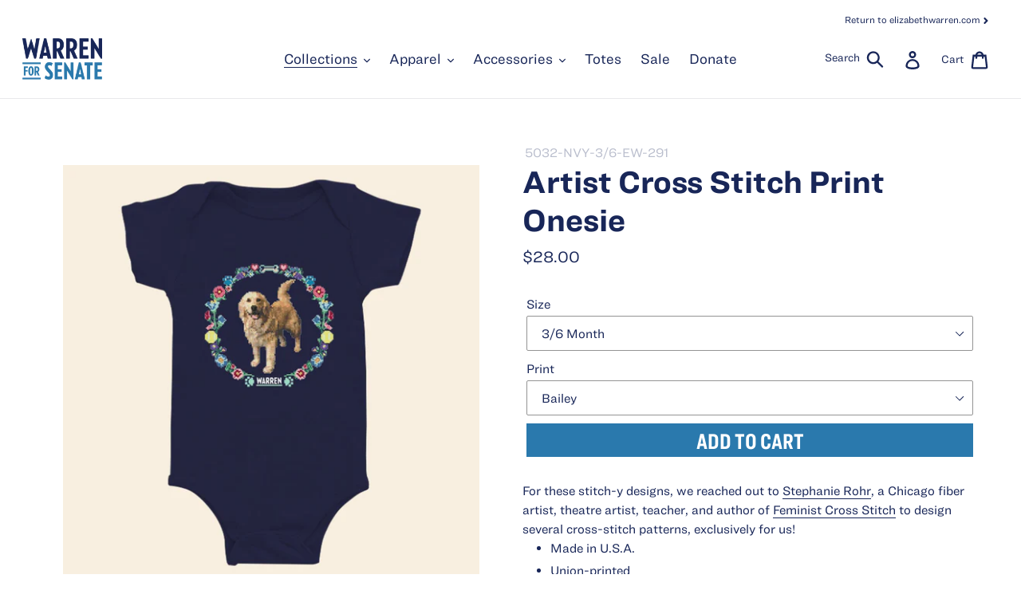

--- FILE ---
content_type: text/html; charset=utf-8
request_url: https://shop.elizabethwarren.com/collections/new-arrivals/products/elizabeth-warren-artist-cross-stitch-print-onesie
body_size: 26644
content:
<!doctype html>
<html class="no-js" lang="en">
<head>
  <!-- Google Tag Manager -->
    <script>(function(w,d,s,l,i){w[l]=w[l]||[];w[l].push({'gtm.start':
    new Date().getTime(),event:'gtm.js'});var f=d.getElementsByTagName(s)[0],
    j=d.createElement(s),dl=l!='dataLayer'?'&l='+l:'';j.async=true;j.src=
    'https://www.googletagmanager.com/gtm.js?id='+i+dl;f.parentNode.insertBefore(j,f);
    })(window,document,'script','dataLayer','GTM-57BJXN');</script>
  <!-- End Google Tag Manager -->
  <!-- Movable Ink Behavior Tracking Pixel -->
    <script type='text/javascript'>
      (function(m,o,v,a,b,l,e) {
        if (typeof m['MovableInkTrack'] !== 'undefined') { return; }
        m['MovableInkTrack'] = b;
        l = o.createElement(v);
        e = o.getElementsByTagName(v)[0];
        l.type = 'text/javascript'; l.async = true;
        l.src = '//' + a + '/p/js/1.js';
        m[b] = m[b] || function() { (m[b].q=m[b].q||[]).push(arguments); };
        e.parentNode.insertBefore(l, e);

        /* Exclusively for Elizabeth Warren Merch Shop */
      })(window, document, 'script', '7vkrqffi.micpn.com', 'mitr');
    </script>
  <!-- End Movable Ink Behavior Tracking Pixel -->
  
  <meta charset="utf-8">
  <meta http-equiv="X-UA-Compatible" content="IE=edge,chrome=1">
  <meta name="viewport" content="width=device-width,initial-scale=1">
  <meta name="theme-color" content="#b7e4cf">
  <link rel="canonical" href="https://shop.elizabethwarren.com/products/elizabeth-warren-artist-cross-stitch-print-onesie"><link rel="shortcut icon" href="//shop.elizabethwarren.com/cdn/shop/files/favicon-32x32_32x32.png?v=1613515448" type="image/png"><title>Artist Cross Stitch Print Onesie
&ndash; Official Elizabeth Warren Shop</title><meta name="description" content="For these stitch-y designs, we reached out to Stephanie Rohr, a Chicago fiber artist, theatre artist, teacher, and author of Feminist Cross Stitch to design several cross-stitch patterns, exclusively for us!"><!-- /snippets/social-meta-tags.liquid -->




<meta property="og:site_name" content="Official Elizabeth Warren Shop">
<meta property="og:url" content="https://shop.elizabethwarren.com/products/elizabeth-warren-artist-cross-stitch-print-onesie">
<meta property="og:title" content="Artist Cross Stitch Print Onesie">
<meta property="og:type" content="product">
<meta property="og:description" content="For these stitch-y designs, we reached out to Stephanie Rohr, a Chicago fiber artist, theatre artist, teacher, and author of Feminist Cross Stitch to design several cross-stitch patterns, exclusively for us!">

  <meta property="og:price:amount" content="28.00">
  <meta property="og:price:currency" content="USD">

<meta property="og:image" content="http://shop.elizabethwarren.com/cdn/shop/products/Cross-Stitch_Multi-Onesie_Composite_983c65b6-597a-445c-bb8d-8f4c95107ac0_1200x1200.jpg?v=1674665746">
<meta property="og:image:secure_url" content="https://shop.elizabethwarren.com/cdn/shop/products/Cross-Stitch_Multi-Onesie_Composite_983c65b6-597a-445c-bb8d-8f4c95107ac0_1200x1200.jpg?v=1674665746">


  <meta name="twitter:site" content="@ewarren">

<meta name="twitter:card" content="summary_large_image">
<meta name="twitter:title" content="Artist Cross Stitch Print Onesie">
<meta name="twitter:description" content="For these stitch-y designs, we reached out to Stephanie Rohr, a Chicago fiber artist, theatre artist, teacher, and author of Feminist Cross Stitch to design several cross-stitch patterns, exclusively for us!">


  <link href="//shop.elizabethwarren.com/cdn/shop/t/46/assets/theme.scss.css?v=46971975985395481411700677727" rel="stylesheet" type="text/css" media="all" />

  <script>
    var theme = {
      breakpoints: {
        medium: 750,
        large: 990,
        widescreen: 1400
      },
      strings: {
        addToCart: "Add to cart",
        soldOut: "Sold out",
        unavailable: "Unavailable",
        regularPrice: "Regular price",
        salePrice: "Sale price",
        sale: "Sale",
        showMore: "Show More",
        showLess: "Show Less",
        addressError: "Error looking up that address",
        addressNoResults: "No results for that address",
        addressQueryLimit: "You have exceeded the Google API usage limit. Consider upgrading to a \u003ca href=\"https:\/\/developers.google.com\/maps\/premium\/usage-limits\"\u003ePremium Plan\u003c\/a\u003e.",
        authError: "There was a problem authenticating your Google Maps account.",
        newWindow: "Opens in a new window.",
        external: "Opens external website.",
        newWindowExternal: "Opens external website in a new window.",
        removeLabel: "Remove [product]",
        update: "Update",
        quantity: "Quantity",
        discountedTotal: "Discounted total",
        regularTotal: "Regular total",
        priceColumn: "See Price column for discount details.",
        quantityMinimumMessage: "Quantity must be 1 or more",
        cartError: "There was an error while updating your cart. Please try again.",
        removedItemMessage: "Removed \u003cspan class=\"cart__removed-product-details\"\u003e([quantity]) [link]\u003c\/span\u003e from your cart.",
        unitPrice: "Unit price",
        unitPriceSeparator: "per",
        oneCartCount: "1 item",
        otherCartCount: "[count] items",
        quantityLabel: "Quantity: [count]"
      },
      moneyFormat: "${{amount}}",
      moneyFormatWithCurrency: "${{amount}} USD"
    }

    document.documentElement.className = document.documentElement.className.replace('no-js', 'js');
  </script><script src="//shop.elizabethwarren.com/cdn/shop/t/46/assets/lazysizes.js?v=94224023136283657951582040259" async="async"></script>
  <script src="//shop.elizabethwarren.com/cdn/shop/t/46/assets/vendor.js?v=12001839194546984181582040264" defer="defer"></script>
  <script src="//shop.elizabethwarren.com/cdn/shop/t/46/assets/theme.js?v=181813359008269713721582040262" defer="defer"></script>

  <script>window.performance && window.performance.mark && window.performance.mark('shopify.content_for_header.start');</script><meta name="google-site-verification" content="OrAy_UVJWIZlrzQr3JJiL0wUlpd13BmWudv-hfYdvTk">
<meta name="facebook-domain-verification" content="v0api1cwwosc20kryi3mxw161a347p">
<meta id="shopify-digital-wallet" name="shopify-digital-wallet" content="/19086551/digital_wallets/dialog">
<meta name="shopify-checkout-api-token" content="ac526ba8163531eb59eb87911e422e74">
<link rel="alternate" type="application/json+oembed" href="https://shop.elizabethwarren.com/products/elizabeth-warren-artist-cross-stitch-print-onesie.oembed">
<script async="async" src="/checkouts/internal/preloads.js?locale=en-US"></script>
<link rel="preconnect" href="https://shop.app" crossorigin="anonymous">
<script async="async" src="https://shop.app/checkouts/internal/preloads.js?locale=en-US&shop_id=19086551" crossorigin="anonymous"></script>
<script id="apple-pay-shop-capabilities" type="application/json">{"shopId":19086551,"countryCode":"US","currencyCode":"USD","merchantCapabilities":["supports3DS"],"merchantId":"gid:\/\/shopify\/Shop\/19086551","merchantName":"Official Elizabeth Warren Shop","requiredBillingContactFields":["postalAddress","email"],"requiredShippingContactFields":["postalAddress","email"],"shippingType":"shipping","supportedNetworks":["visa","masterCard","amex","discover","elo","jcb"],"total":{"type":"pending","label":"Official Elizabeth Warren Shop","amount":"1.00"},"shopifyPaymentsEnabled":true,"supportsSubscriptions":true}</script>
<script id="shopify-features" type="application/json">{"accessToken":"ac526ba8163531eb59eb87911e422e74","betas":["rich-media-storefront-analytics"],"domain":"shop.elizabethwarren.com","predictiveSearch":true,"shopId":19086551,"locale":"en"}</script>
<script>var Shopify = Shopify || {};
Shopify.shop = "elizabethwarren-com-online-store.myshopify.com";
Shopify.locale = "en";
Shopify.currency = {"active":"USD","rate":"1.0"};
Shopify.country = "US";
Shopify.theme = {"name":"AB Master Published Theme 12-01 - Updated Checkout","id":80666394733,"schema_name":"Debut","schema_version":"13.4.2","theme_store_id":796,"role":"main"};
Shopify.theme.handle = "null";
Shopify.theme.style = {"id":null,"handle":null};
Shopify.cdnHost = "shop.elizabethwarren.com/cdn";
Shopify.routes = Shopify.routes || {};
Shopify.routes.root = "/";</script>
<script type="module">!function(o){(o.Shopify=o.Shopify||{}).modules=!0}(window);</script>
<script>!function(o){function n(){var o=[];function n(){o.push(Array.prototype.slice.apply(arguments))}return n.q=o,n}var t=o.Shopify=o.Shopify||{};t.loadFeatures=n(),t.autoloadFeatures=n()}(window);</script>
<script>
  window.ShopifyPay = window.ShopifyPay || {};
  window.ShopifyPay.apiHost = "shop.app\/pay";
  window.ShopifyPay.redirectState = null;
</script>
<script id="shop-js-analytics" type="application/json">{"pageType":"product"}</script>
<script defer="defer" async type="module" src="//shop.elizabethwarren.com/cdn/shopifycloud/shop-js/modules/v2/client.init-shop-cart-sync_BT-GjEfc.en.esm.js"></script>
<script defer="defer" async type="module" src="//shop.elizabethwarren.com/cdn/shopifycloud/shop-js/modules/v2/chunk.common_D58fp_Oc.esm.js"></script>
<script defer="defer" async type="module" src="//shop.elizabethwarren.com/cdn/shopifycloud/shop-js/modules/v2/chunk.modal_xMitdFEc.esm.js"></script>
<script type="module">
  await import("//shop.elizabethwarren.com/cdn/shopifycloud/shop-js/modules/v2/client.init-shop-cart-sync_BT-GjEfc.en.esm.js");
await import("//shop.elizabethwarren.com/cdn/shopifycloud/shop-js/modules/v2/chunk.common_D58fp_Oc.esm.js");
await import("//shop.elizabethwarren.com/cdn/shopifycloud/shop-js/modules/v2/chunk.modal_xMitdFEc.esm.js");

  window.Shopify.SignInWithShop?.initShopCartSync?.({"fedCMEnabled":true,"windoidEnabled":true});

</script>
<script>
  window.Shopify = window.Shopify || {};
  if (!window.Shopify.featureAssets) window.Shopify.featureAssets = {};
  window.Shopify.featureAssets['shop-js'] = {"shop-cart-sync":["modules/v2/client.shop-cart-sync_DZOKe7Ll.en.esm.js","modules/v2/chunk.common_D58fp_Oc.esm.js","modules/v2/chunk.modal_xMitdFEc.esm.js"],"init-fed-cm":["modules/v2/client.init-fed-cm_B6oLuCjv.en.esm.js","modules/v2/chunk.common_D58fp_Oc.esm.js","modules/v2/chunk.modal_xMitdFEc.esm.js"],"shop-cash-offers":["modules/v2/client.shop-cash-offers_D2sdYoxE.en.esm.js","modules/v2/chunk.common_D58fp_Oc.esm.js","modules/v2/chunk.modal_xMitdFEc.esm.js"],"shop-login-button":["modules/v2/client.shop-login-button_QeVjl5Y3.en.esm.js","modules/v2/chunk.common_D58fp_Oc.esm.js","modules/v2/chunk.modal_xMitdFEc.esm.js"],"pay-button":["modules/v2/client.pay-button_DXTOsIq6.en.esm.js","modules/v2/chunk.common_D58fp_Oc.esm.js","modules/v2/chunk.modal_xMitdFEc.esm.js"],"shop-button":["modules/v2/client.shop-button_DQZHx9pm.en.esm.js","modules/v2/chunk.common_D58fp_Oc.esm.js","modules/v2/chunk.modal_xMitdFEc.esm.js"],"avatar":["modules/v2/client.avatar_BTnouDA3.en.esm.js"],"init-windoid":["modules/v2/client.init-windoid_CR1B-cfM.en.esm.js","modules/v2/chunk.common_D58fp_Oc.esm.js","modules/v2/chunk.modal_xMitdFEc.esm.js"],"init-shop-for-new-customer-accounts":["modules/v2/client.init-shop-for-new-customer-accounts_C_vY_xzh.en.esm.js","modules/v2/client.shop-login-button_QeVjl5Y3.en.esm.js","modules/v2/chunk.common_D58fp_Oc.esm.js","modules/v2/chunk.modal_xMitdFEc.esm.js"],"init-shop-email-lookup-coordinator":["modules/v2/client.init-shop-email-lookup-coordinator_BI7n9ZSv.en.esm.js","modules/v2/chunk.common_D58fp_Oc.esm.js","modules/v2/chunk.modal_xMitdFEc.esm.js"],"init-shop-cart-sync":["modules/v2/client.init-shop-cart-sync_BT-GjEfc.en.esm.js","modules/v2/chunk.common_D58fp_Oc.esm.js","modules/v2/chunk.modal_xMitdFEc.esm.js"],"shop-toast-manager":["modules/v2/client.shop-toast-manager_DiYdP3xc.en.esm.js","modules/v2/chunk.common_D58fp_Oc.esm.js","modules/v2/chunk.modal_xMitdFEc.esm.js"],"init-customer-accounts":["modules/v2/client.init-customer-accounts_D9ZNqS-Q.en.esm.js","modules/v2/client.shop-login-button_QeVjl5Y3.en.esm.js","modules/v2/chunk.common_D58fp_Oc.esm.js","modules/v2/chunk.modal_xMitdFEc.esm.js"],"init-customer-accounts-sign-up":["modules/v2/client.init-customer-accounts-sign-up_iGw4briv.en.esm.js","modules/v2/client.shop-login-button_QeVjl5Y3.en.esm.js","modules/v2/chunk.common_D58fp_Oc.esm.js","modules/v2/chunk.modal_xMitdFEc.esm.js"],"shop-follow-button":["modules/v2/client.shop-follow-button_CqMgW2wH.en.esm.js","modules/v2/chunk.common_D58fp_Oc.esm.js","modules/v2/chunk.modal_xMitdFEc.esm.js"],"checkout-modal":["modules/v2/client.checkout-modal_xHeaAweL.en.esm.js","modules/v2/chunk.common_D58fp_Oc.esm.js","modules/v2/chunk.modal_xMitdFEc.esm.js"],"shop-login":["modules/v2/client.shop-login_D91U-Q7h.en.esm.js","modules/v2/chunk.common_D58fp_Oc.esm.js","modules/v2/chunk.modal_xMitdFEc.esm.js"],"lead-capture":["modules/v2/client.lead-capture_BJmE1dJe.en.esm.js","modules/v2/chunk.common_D58fp_Oc.esm.js","modules/v2/chunk.modal_xMitdFEc.esm.js"],"payment-terms":["modules/v2/client.payment-terms_Ci9AEqFq.en.esm.js","modules/v2/chunk.common_D58fp_Oc.esm.js","modules/v2/chunk.modal_xMitdFEc.esm.js"]};
</script>
<script>(function() {
  var isLoaded = false;
  function asyncLoad() {
    if (isLoaded) return;
    isLoaded = true;
    var urls = ["https:\/\/labelmaker.b-cdn.net\/js\/labelmaker.js?shop=elizabethwarren-com-online-store.myshopify.com","https:\/\/labelmaker.b-cdn.net\/js\/labelmaker.js?shop=elizabethwarren-com-online-store.myshopify.com","https:\/\/labelmaker.b-cdn.net\/js\/labelmaker.js?shop=elizabethwarren-com-online-store.myshopify.com","https:\/\/labelmaker.b-cdn.net\/js\/labelmaker.js?shop=elizabethwarren-com-online-store.myshopify.com","https:\/\/labelmaker.b-cdn.net\/js\/labelmaker.js?shop=elizabethwarren-com-online-store.myshopify.com","https:\/\/whitelabel.custom-gateway.net\/shopify\/script.js?shop=elizabethwarren-com-online-store.myshopify.com"];
    for (var i = 0; i < urls.length; i++) {
      var s = document.createElement('script');
      s.type = 'text/javascript';
      s.async = true;
      s.src = urls[i];
      var x = document.getElementsByTagName('script')[0];
      x.parentNode.insertBefore(s, x);
    }
  };
  if(window.attachEvent) {
    window.attachEvent('onload', asyncLoad);
  } else {
    window.addEventListener('load', asyncLoad, false);
  }
})();</script>
<script id="__st">var __st={"a":19086551,"offset":-18000,"reqid":"0488b84b-070b-476d-980e-5c269a67a6ac-1769460198","pageurl":"shop.elizabethwarren.com\/collections\/new-arrivals\/products\/elizabeth-warren-artist-cross-stitch-print-onesie","u":"16eb6d29df3f","p":"product","rtyp":"product","rid":7431626260669};</script>
<script>window.ShopifyPaypalV4VisibilityTracking = true;</script>
<script id="captcha-bootstrap">!function(){'use strict';const t='contact',e='account',n='new_comment',o=[[t,t],['blogs',n],['comments',n],[t,'customer']],c=[[e,'customer_login'],[e,'guest_login'],[e,'recover_customer_password'],[e,'create_customer']],r=t=>t.map((([t,e])=>`form[action*='/${t}']:not([data-nocaptcha='true']) input[name='form_type'][value='${e}']`)).join(','),a=t=>()=>t?[...document.querySelectorAll(t)].map((t=>t.form)):[];function s(){const t=[...o],e=r(t);return a(e)}const i='password',u='form_key',d=['recaptcha-v3-token','g-recaptcha-response','h-captcha-response',i],f=()=>{try{return window.sessionStorage}catch{return}},m='__shopify_v',_=t=>t.elements[u];function p(t,e,n=!1){try{const o=window.sessionStorage,c=JSON.parse(o.getItem(e)),{data:r}=function(t){const{data:e,action:n}=t;return t[m]||n?{data:e,action:n}:{data:t,action:n}}(c);for(const[e,n]of Object.entries(r))t.elements[e]&&(t.elements[e].value=n);n&&o.removeItem(e)}catch(o){console.error('form repopulation failed',{error:o})}}const l='form_type',E='cptcha';function T(t){t.dataset[E]=!0}const w=window,h=w.document,L='Shopify',v='ce_forms',y='captcha';let A=!1;((t,e)=>{const n=(g='f06e6c50-85a8-45c8-87d0-21a2b65856fe',I='https://cdn.shopify.com/shopifycloud/storefront-forms-hcaptcha/ce_storefront_forms_captcha_hcaptcha.v1.5.2.iife.js',D={infoText:'Protected by hCaptcha',privacyText:'Privacy',termsText:'Terms'},(t,e,n)=>{const o=w[L][v],c=o.bindForm;if(c)return c(t,g,e,D).then(n);var r;o.q.push([[t,g,e,D],n]),r=I,A||(h.body.append(Object.assign(h.createElement('script'),{id:'captcha-provider',async:!0,src:r})),A=!0)});var g,I,D;w[L]=w[L]||{},w[L][v]=w[L][v]||{},w[L][v].q=[],w[L][y]=w[L][y]||{},w[L][y].protect=function(t,e){n(t,void 0,e),T(t)},Object.freeze(w[L][y]),function(t,e,n,w,h,L){const[v,y,A,g]=function(t,e,n){const i=e?o:[],u=t?c:[],d=[...i,...u],f=r(d),m=r(i),_=r(d.filter((([t,e])=>n.includes(e))));return[a(f),a(m),a(_),s()]}(w,h,L),I=t=>{const e=t.target;return e instanceof HTMLFormElement?e:e&&e.form},D=t=>v().includes(t);t.addEventListener('submit',(t=>{const e=I(t);if(!e)return;const n=D(e)&&!e.dataset.hcaptchaBound&&!e.dataset.recaptchaBound,o=_(e),c=g().includes(e)&&(!o||!o.value);(n||c)&&t.preventDefault(),c&&!n&&(function(t){try{if(!f())return;!function(t){const e=f();if(!e)return;const n=_(t);if(!n)return;const o=n.value;o&&e.removeItem(o)}(t);const e=Array.from(Array(32),(()=>Math.random().toString(36)[2])).join('');!function(t,e){_(t)||t.append(Object.assign(document.createElement('input'),{type:'hidden',name:u})),t.elements[u].value=e}(t,e),function(t,e){const n=f();if(!n)return;const o=[...t.querySelectorAll(`input[type='${i}']`)].map((({name:t})=>t)),c=[...d,...o],r={};for(const[a,s]of new FormData(t).entries())c.includes(a)||(r[a]=s);n.setItem(e,JSON.stringify({[m]:1,action:t.action,data:r}))}(t,e)}catch(e){console.error('failed to persist form',e)}}(e),e.submit())}));const S=(t,e)=>{t&&!t.dataset[E]&&(n(t,e.some((e=>e===t))),T(t))};for(const o of['focusin','change'])t.addEventListener(o,(t=>{const e=I(t);D(e)&&S(e,y())}));const B=e.get('form_key'),M=e.get(l),P=B&&M;t.addEventListener('DOMContentLoaded',(()=>{const t=y();if(P)for(const e of t)e.elements[l].value===M&&p(e,B);[...new Set([...A(),...v().filter((t=>'true'===t.dataset.shopifyCaptcha))])].forEach((e=>S(e,t)))}))}(h,new URLSearchParams(w.location.search),n,t,e,['guest_login'])})(!0,!0)}();</script>
<script integrity="sha256-4kQ18oKyAcykRKYeNunJcIwy7WH5gtpwJnB7kiuLZ1E=" data-source-attribution="shopify.loadfeatures" defer="defer" src="//shop.elizabethwarren.com/cdn/shopifycloud/storefront/assets/storefront/load_feature-a0a9edcb.js" crossorigin="anonymous"></script>
<script crossorigin="anonymous" defer="defer" src="//shop.elizabethwarren.com/cdn/shopifycloud/storefront/assets/shopify_pay/storefront-65b4c6d7.js?v=20250812"></script>
<script data-source-attribution="shopify.dynamic_checkout.dynamic.init">var Shopify=Shopify||{};Shopify.PaymentButton=Shopify.PaymentButton||{isStorefrontPortableWallets:!0,init:function(){window.Shopify.PaymentButton.init=function(){};var t=document.createElement("script");t.src="https://shop.elizabethwarren.com/cdn/shopifycloud/portable-wallets/latest/portable-wallets.en.js",t.type="module",document.head.appendChild(t)}};
</script>
<script data-source-attribution="shopify.dynamic_checkout.buyer_consent">
  function portableWalletsHideBuyerConsent(e){var t=document.getElementById("shopify-buyer-consent"),n=document.getElementById("shopify-subscription-policy-button");t&&n&&(t.classList.add("hidden"),t.setAttribute("aria-hidden","true"),n.removeEventListener("click",e))}function portableWalletsShowBuyerConsent(e){var t=document.getElementById("shopify-buyer-consent"),n=document.getElementById("shopify-subscription-policy-button");t&&n&&(t.classList.remove("hidden"),t.removeAttribute("aria-hidden"),n.addEventListener("click",e))}window.Shopify?.PaymentButton&&(window.Shopify.PaymentButton.hideBuyerConsent=portableWalletsHideBuyerConsent,window.Shopify.PaymentButton.showBuyerConsent=portableWalletsShowBuyerConsent);
</script>
<script data-source-attribution="shopify.dynamic_checkout.cart.bootstrap">document.addEventListener("DOMContentLoaded",(function(){function t(){return document.querySelector("shopify-accelerated-checkout-cart, shopify-accelerated-checkout")}if(t())Shopify.PaymentButton.init();else{new MutationObserver((function(e,n){t()&&(Shopify.PaymentButton.init(),n.disconnect())})).observe(document.body,{childList:!0,subtree:!0})}}));
</script>
<link id="shopify-accelerated-checkout-styles" rel="stylesheet" media="screen" href="https://shop.elizabethwarren.com/cdn/shopifycloud/portable-wallets/latest/accelerated-checkout-backwards-compat.css" crossorigin="anonymous">
<style id="shopify-accelerated-checkout-cart">
        #shopify-buyer-consent {
  margin-top: 1em;
  display: inline-block;
  width: 100%;
}

#shopify-buyer-consent.hidden {
  display: none;
}

#shopify-subscription-policy-button {
  background: none;
  border: none;
  padding: 0;
  text-decoration: underline;
  font-size: inherit;
  cursor: pointer;
}

#shopify-subscription-policy-button::before {
  box-shadow: none;
}

      </style>

<script>window.performance && window.performance.mark && window.performance.mark('shopify.content_for_header.end');</script>

  <link rel="stylesheet" href="https://use.typekit.net/cny8gep.css">
  <link rel="stylesheet" type="text/css" href="https://cdn.elizabethwarren.com/_public/fonts/fonts.css" />
  <style>
    body,
    input,
    textarea,
    button,
    select,
    th, td,
    h4, .h4,
    h5, .h5,
    h6, .h6 {
      font-family: "Ringside Regular A", "Ringside Regular B";
    }
    h1, .h1,
    h2, .h2,
    h3, .h3,
    .btn {
      text-transform: uppercase;
      font-family: "Ringside Compressed A", "Ringside Compressed B";
      font-size: 250%;
      font-style: normal;
      font-weight: 700;
      letter-spacing: normal;
    }
    .btn {
      font-family: Ringside Compressed A,Ringside Compressed B;
      font-style: normal;
      font-weight: 700;
      background-color: #2A79AD;
      border: 4px solid #2A79AD;
      border-radius: 0;
      color: #ffffff;
      cursor: pointer;
      display: inline-block;
      font-size: 36px;
      font-weight: 900;
      letter-spacing: normal;
      line-height: 1;
      margin: 0 0 14px 0;
      padding: 8px 24px 10px;
      position: relative;
      text-transform: uppercase;
      transition: all .15s linear;
      -webkit-appearance: none;
    }
    .btn.donate-module-btn {
      background-color: #b7e4cf;
      border-color: #b7e4cf;
      color: #182658;
    }
    .btn:hover {
      background-color: transparent;
      opacity: 1;
      border-color: #182658;
      color: #182658;
    }
    .btn + .btn {
      margin-left: 10px;
    }
    .hero__btn:hover {
      color: #182658 !important;
      border-color:  #182658;
    }

    .cart__submit {
      color: white;
      border-color: #bc1126;
      background-color: #bc1126;
    }
    .cart__submit:hover {
      color: #bc1126 !important;
      border-color: #bc1126;
    }


    .btn--has-icon-before .icon {
      margin-top: -5px;
    }
    .btn--secondary {
      background-color: white;
      border-color: white;
      color: #182658;
    }

    .btn--tertiary {
      background-color: white;
      border-color: white;
      color: #182658;
    }

    .cart th {
      font-weight: 700;
      padding: 10px 0;
    }
  </style>
  
  <script src="https://shopifyorderlimits.s3.amazonaws.com/limits/elizabethwarren-com-online-store.myshopify.com?v=52e&r=20190816201334&shop=elizabethwarren-com-online-store.myshopify.com"></script>



  <!-- "snippets/shogun-head.liquid" was not rendered, the associated app was uninstalled -->
<link href="https://monorail-edge.shopifysvc.com" rel="dns-prefetch">
<script>(function(){if ("sendBeacon" in navigator && "performance" in window) {try {var session_token_from_headers = performance.getEntriesByType('navigation')[0].serverTiming.find(x => x.name == '_s').description;} catch {var session_token_from_headers = undefined;}var session_cookie_matches = document.cookie.match(/_shopify_s=([^;]*)/);var session_token_from_cookie = session_cookie_matches && session_cookie_matches.length === 2 ? session_cookie_matches[1] : "";var session_token = session_token_from_headers || session_token_from_cookie || "";function handle_abandonment_event(e) {var entries = performance.getEntries().filter(function(entry) {return /monorail-edge.shopifysvc.com/.test(entry.name);});if (!window.abandonment_tracked && entries.length === 0) {window.abandonment_tracked = true;var currentMs = Date.now();var navigation_start = performance.timing.navigationStart;var payload = {shop_id: 19086551,url: window.location.href,navigation_start,duration: currentMs - navigation_start,session_token,page_type: "product"};window.navigator.sendBeacon("https://monorail-edge.shopifysvc.com/v1/produce", JSON.stringify({schema_id: "online_store_buyer_site_abandonment/1.1",payload: payload,metadata: {event_created_at_ms: currentMs,event_sent_at_ms: currentMs}}));}}window.addEventListener('pagehide', handle_abandonment_event);}}());</script>
<script id="web-pixels-manager-setup">(function e(e,d,r,n,o){if(void 0===o&&(o={}),!Boolean(null===(a=null===(i=window.Shopify)||void 0===i?void 0:i.analytics)||void 0===a?void 0:a.replayQueue)){var i,a;window.Shopify=window.Shopify||{};var t=window.Shopify;t.analytics=t.analytics||{};var s=t.analytics;s.replayQueue=[],s.publish=function(e,d,r){return s.replayQueue.push([e,d,r]),!0};try{self.performance.mark("wpm:start")}catch(e){}var l=function(){var e={modern:/Edge?\/(1{2}[4-9]|1[2-9]\d|[2-9]\d{2}|\d{4,})\.\d+(\.\d+|)|Firefox\/(1{2}[4-9]|1[2-9]\d|[2-9]\d{2}|\d{4,})\.\d+(\.\d+|)|Chrom(ium|e)\/(9{2}|\d{3,})\.\d+(\.\d+|)|(Maci|X1{2}).+ Version\/(15\.\d+|(1[6-9]|[2-9]\d|\d{3,})\.\d+)([,.]\d+|)( \(\w+\)|)( Mobile\/\w+|) Safari\/|Chrome.+OPR\/(9{2}|\d{3,})\.\d+\.\d+|(CPU[ +]OS|iPhone[ +]OS|CPU[ +]iPhone|CPU IPhone OS|CPU iPad OS)[ +]+(15[._]\d+|(1[6-9]|[2-9]\d|\d{3,})[._]\d+)([._]\d+|)|Android:?[ /-](13[3-9]|1[4-9]\d|[2-9]\d{2}|\d{4,})(\.\d+|)(\.\d+|)|Android.+Firefox\/(13[5-9]|1[4-9]\d|[2-9]\d{2}|\d{4,})\.\d+(\.\d+|)|Android.+Chrom(ium|e)\/(13[3-9]|1[4-9]\d|[2-9]\d{2}|\d{4,})\.\d+(\.\d+|)|SamsungBrowser\/([2-9]\d|\d{3,})\.\d+/,legacy:/Edge?\/(1[6-9]|[2-9]\d|\d{3,})\.\d+(\.\d+|)|Firefox\/(5[4-9]|[6-9]\d|\d{3,})\.\d+(\.\d+|)|Chrom(ium|e)\/(5[1-9]|[6-9]\d|\d{3,})\.\d+(\.\d+|)([\d.]+$|.*Safari\/(?![\d.]+ Edge\/[\d.]+$))|(Maci|X1{2}).+ Version\/(10\.\d+|(1[1-9]|[2-9]\d|\d{3,})\.\d+)([,.]\d+|)( \(\w+\)|)( Mobile\/\w+|) Safari\/|Chrome.+OPR\/(3[89]|[4-9]\d|\d{3,})\.\d+\.\d+|(CPU[ +]OS|iPhone[ +]OS|CPU[ +]iPhone|CPU IPhone OS|CPU iPad OS)[ +]+(10[._]\d+|(1[1-9]|[2-9]\d|\d{3,})[._]\d+)([._]\d+|)|Android:?[ /-](13[3-9]|1[4-9]\d|[2-9]\d{2}|\d{4,})(\.\d+|)(\.\d+|)|Mobile Safari.+OPR\/([89]\d|\d{3,})\.\d+\.\d+|Android.+Firefox\/(13[5-9]|1[4-9]\d|[2-9]\d{2}|\d{4,})\.\d+(\.\d+|)|Android.+Chrom(ium|e)\/(13[3-9]|1[4-9]\d|[2-9]\d{2}|\d{4,})\.\d+(\.\d+|)|Android.+(UC? ?Browser|UCWEB|U3)[ /]?(15\.([5-9]|\d{2,})|(1[6-9]|[2-9]\d|\d{3,})\.\d+)\.\d+|SamsungBrowser\/(5\.\d+|([6-9]|\d{2,})\.\d+)|Android.+MQ{2}Browser\/(14(\.(9|\d{2,})|)|(1[5-9]|[2-9]\d|\d{3,})(\.\d+|))(\.\d+|)|K[Aa][Ii]OS\/(3\.\d+|([4-9]|\d{2,})\.\d+)(\.\d+|)/},d=e.modern,r=e.legacy,n=navigator.userAgent;return n.match(d)?"modern":n.match(r)?"legacy":"unknown"}(),u="modern"===l?"modern":"legacy",c=(null!=n?n:{modern:"",legacy:""})[u],f=function(e){return[e.baseUrl,"/wpm","/b",e.hashVersion,"modern"===e.buildTarget?"m":"l",".js"].join("")}({baseUrl:d,hashVersion:r,buildTarget:u}),m=function(e){var d=e.version,r=e.bundleTarget,n=e.surface,o=e.pageUrl,i=e.monorailEndpoint;return{emit:function(e){var a=e.status,t=e.errorMsg,s=(new Date).getTime(),l=JSON.stringify({metadata:{event_sent_at_ms:s},events:[{schema_id:"web_pixels_manager_load/3.1",payload:{version:d,bundle_target:r,page_url:o,status:a,surface:n,error_msg:t},metadata:{event_created_at_ms:s}}]});if(!i)return console&&console.warn&&console.warn("[Web Pixels Manager] No Monorail endpoint provided, skipping logging."),!1;try{return self.navigator.sendBeacon.bind(self.navigator)(i,l)}catch(e){}var u=new XMLHttpRequest;try{return u.open("POST",i,!0),u.setRequestHeader("Content-Type","text/plain"),u.send(l),!0}catch(e){return console&&console.warn&&console.warn("[Web Pixels Manager] Got an unhandled error while logging to Monorail."),!1}}}}({version:r,bundleTarget:l,surface:e.surface,pageUrl:self.location.href,monorailEndpoint:e.monorailEndpoint});try{o.browserTarget=l,function(e){var d=e.src,r=e.async,n=void 0===r||r,o=e.onload,i=e.onerror,a=e.sri,t=e.scriptDataAttributes,s=void 0===t?{}:t,l=document.createElement("script"),u=document.querySelector("head"),c=document.querySelector("body");if(l.async=n,l.src=d,a&&(l.integrity=a,l.crossOrigin="anonymous"),s)for(var f in s)if(Object.prototype.hasOwnProperty.call(s,f))try{l.dataset[f]=s[f]}catch(e){}if(o&&l.addEventListener("load",o),i&&l.addEventListener("error",i),u)u.appendChild(l);else{if(!c)throw new Error("Did not find a head or body element to append the script");c.appendChild(l)}}({src:f,async:!0,onload:function(){if(!function(){var e,d;return Boolean(null===(d=null===(e=window.Shopify)||void 0===e?void 0:e.analytics)||void 0===d?void 0:d.initialized)}()){var d=window.webPixelsManager.init(e)||void 0;if(d){var r=window.Shopify.analytics;r.replayQueue.forEach((function(e){var r=e[0],n=e[1],o=e[2];d.publishCustomEvent(r,n,o)})),r.replayQueue=[],r.publish=d.publishCustomEvent,r.visitor=d.visitor,r.initialized=!0}}},onerror:function(){return m.emit({status:"failed",errorMsg:"".concat(f," has failed to load")})},sri:function(e){var d=/^sha384-[A-Za-z0-9+/=]+$/;return"string"==typeof e&&d.test(e)}(c)?c:"",scriptDataAttributes:o}),m.emit({status:"loading"})}catch(e){m.emit({status:"failed",errorMsg:(null==e?void 0:e.message)||"Unknown error"})}}})({shopId: 19086551,storefrontBaseUrl: "https://shop.elizabethwarren.com",extensionsBaseUrl: "https://extensions.shopifycdn.com/cdn/shopifycloud/web-pixels-manager",monorailEndpoint: "https://monorail-edge.shopifysvc.com/unstable/produce_batch",surface: "storefront-renderer",enabledBetaFlags: ["2dca8a86"],webPixelsConfigList: [{"id":"521765053","configuration":"{\"config\":\"{\\\"pixel_id\\\":\\\"G-P438F9V4TV\\\",\\\"gtag_events\\\":[{\\\"type\\\":\\\"purchase\\\",\\\"action_label\\\":\\\"G-P438F9V4TV\\\"},{\\\"type\\\":\\\"page_view\\\",\\\"action_label\\\":\\\"G-P438F9V4TV\\\"},{\\\"type\\\":\\\"view_item\\\",\\\"action_label\\\":\\\"G-P438F9V4TV\\\"},{\\\"type\\\":\\\"search\\\",\\\"action_label\\\":\\\"G-P438F9V4TV\\\"},{\\\"type\\\":\\\"add_to_cart\\\",\\\"action_label\\\":\\\"G-P438F9V4TV\\\"},{\\\"type\\\":\\\"begin_checkout\\\",\\\"action_label\\\":\\\"G-P438F9V4TV\\\"},{\\\"type\\\":\\\"add_payment_info\\\",\\\"action_label\\\":\\\"G-P438F9V4TV\\\"}],\\\"enable_monitoring_mode\\\":false}\"}","eventPayloadVersion":"v1","runtimeContext":"OPEN","scriptVersion":"b2a88bafab3e21179ed38636efcd8a93","type":"APP","apiClientId":1780363,"privacyPurposes":[],"dataSharingAdjustments":{"protectedCustomerApprovalScopes":["read_customer_address","read_customer_email","read_customer_name","read_customer_personal_data","read_customer_phone"]}},{"id":"192446653","configuration":"{\"pixel_id\":\"634939953905032\",\"pixel_type\":\"facebook_pixel\",\"metaapp_system_user_token\":\"-\"}","eventPayloadVersion":"v1","runtimeContext":"OPEN","scriptVersion":"ca16bc87fe92b6042fbaa3acc2fbdaa6","type":"APP","apiClientId":2329312,"privacyPurposes":["ANALYTICS","MARKETING","SALE_OF_DATA"],"dataSharingAdjustments":{"protectedCustomerApprovalScopes":["read_customer_address","read_customer_email","read_customer_name","read_customer_personal_data","read_customer_phone"]}},{"id":"shopify-app-pixel","configuration":"{}","eventPayloadVersion":"v1","runtimeContext":"STRICT","scriptVersion":"0450","apiClientId":"shopify-pixel","type":"APP","privacyPurposes":["ANALYTICS","MARKETING"]},{"id":"shopify-custom-pixel","eventPayloadVersion":"v1","runtimeContext":"LAX","scriptVersion":"0450","apiClientId":"shopify-pixel","type":"CUSTOM","privacyPurposes":["ANALYTICS","MARKETING"]}],isMerchantRequest: false,initData: {"shop":{"name":"Official Elizabeth Warren Shop","paymentSettings":{"currencyCode":"USD"},"myshopifyDomain":"elizabethwarren-com-online-store.myshopify.com","countryCode":"US","storefrontUrl":"https:\/\/shop.elizabethwarren.com"},"customer":null,"cart":null,"checkout":null,"productVariants":[{"price":{"amount":28.0,"currencyCode":"USD"},"product":{"title":"Artist Cross Stitch Print Onesie","vendor":"worx-coop","id":"7431626260669","untranslatedTitle":"Artist Cross Stitch Print Onesie","url":"\/products\/elizabeth-warren-artist-cross-stitch-print-onesie","type":"Onesie"},"id":"42625330675901","image":{"src":"\/\/shop.elizabethwarren.com\/cdn\/shop\/products\/Cross-Stitch_Bailey-Onesie_Composite_4f42f099-3d0c-4fe2-a70d-ec75798ccd73.jpg?v=1674665746"},"sku":"4C57DF838FF9E5E-907F999E097F","title":"3\/6 Month \/ Bailey","untranslatedTitle":"3\/6 Month \/ Bailey"},{"price":{"amount":28.0,"currencyCode":"USD"},"product":{"title":"Artist Cross Stitch Print Onesie","vendor":"worx-coop","id":"7431626260669","untranslatedTitle":"Artist Cross Stitch Print Onesie","url":"\/products\/elizabeth-warren-artist-cross-stitch-print-onesie","type":"Onesie"},"id":"42625330708669","image":{"src":"\/\/shop.elizabethwarren.com\/cdn\/shop\/products\/Cross-Stitch_Bailey-Onesie_Composite_4f42f099-3d0c-4fe2-a70d-ec75798ccd73.jpg?v=1674665746"},"sku":"4C57DF838FF9E5E-A763AEAC933D","title":"6\/12 Month \/ Bailey","untranslatedTitle":"6\/12 Month \/ Bailey"},{"price":{"amount":28.0,"currencyCode":"USD"},"product":{"title":"Artist Cross Stitch Print Onesie","vendor":"worx-coop","id":"7431626260669","untranslatedTitle":"Artist Cross Stitch Print Onesie","url":"\/products\/elizabeth-warren-artist-cross-stitch-print-onesie","type":"Onesie"},"id":"42625330741437","image":{"src":"\/\/shop.elizabethwarren.com\/cdn\/shop\/products\/Cross-Stitch_Bailey-Onesie_Composite_4f42f099-3d0c-4fe2-a70d-ec75798ccd73.jpg?v=1674665746"},"sku":"4C57DF838FF9E5E-9876B97CDB0E","title":"12\/18 Month \/ Bailey","untranslatedTitle":"12\/18 Month \/ Bailey"},{"price":{"amount":28.0,"currencyCode":"USD"},"product":{"title":"Artist Cross Stitch Print Onesie","vendor":"worx-coop","id":"7431626260669","untranslatedTitle":"Artist Cross Stitch Print Onesie","url":"\/products\/elizabeth-warren-artist-cross-stitch-print-onesie","type":"Onesie"},"id":"42625330774205","image":{"src":"\/\/shop.elizabethwarren.com\/cdn\/shop\/products\/Cross-Stitch_Bailey-Onesie_Composite_4f42f099-3d0c-4fe2-a70d-ec75798ccd73.jpg?v=1674665746"},"sku":"4C57DF838FF9E5E-0883A8BDC190","title":"18\/24 Month \/ Bailey","untranslatedTitle":"18\/24 Month \/ Bailey"},{"price":{"amount":28.0,"currencyCode":"USD"},"product":{"title":"Artist Cross Stitch Print Onesie","vendor":"worx-coop","id":"7431626260669","untranslatedTitle":"Artist Cross Stitch Print Onesie","url":"\/products\/elizabeth-warren-artist-cross-stitch-print-onesie","type":"Onesie"},"id":"42625330806973","image":{"src":"\/\/shop.elizabethwarren.com\/cdn\/shop\/products\/Cross-Stitch_Warren-Onesie_Composite_9bdc7f4d-7236-472e-959c-62fbe5d44c0f.jpg?v=1674665746"},"sku":"4C57DF838FF9E5E-53920C2C2335","title":"3\/6 Month \/ Warren","untranslatedTitle":"3\/6 Month \/ Warren"},{"price":{"amount":28.0,"currencyCode":"USD"},"product":{"title":"Artist Cross Stitch Print Onesie","vendor":"worx-coop","id":"7431626260669","untranslatedTitle":"Artist Cross Stitch Print Onesie","url":"\/products\/elizabeth-warren-artist-cross-stitch-print-onesie","type":"Onesie"},"id":"42625330839741","image":{"src":"\/\/shop.elizabethwarren.com\/cdn\/shop\/products\/Cross-Stitch_Warren-Onesie_Composite_9bdc7f4d-7236-472e-959c-62fbe5d44c0f.jpg?v=1674665746"},"sku":"4C57DF838FF9E5E-003BB277FE8B","title":"6\/12 Month \/ Warren","untranslatedTitle":"6\/12 Month \/ Warren"},{"price":{"amount":28.0,"currencyCode":"USD"},"product":{"title":"Artist Cross Stitch Print Onesie","vendor":"worx-coop","id":"7431626260669","untranslatedTitle":"Artist Cross Stitch Print Onesie","url":"\/products\/elizabeth-warren-artist-cross-stitch-print-onesie","type":"Onesie"},"id":"42625330872509","image":{"src":"\/\/shop.elizabethwarren.com\/cdn\/shop\/products\/Cross-Stitch_Warren-Onesie_Composite_9bdc7f4d-7236-472e-959c-62fbe5d44c0f.jpg?v=1674665746"},"sku":"4C57DF838FF9E5E-7ABFC0C4F9F5","title":"12\/18 Month \/ Warren","untranslatedTitle":"12\/18 Month \/ Warren"},{"price":{"amount":28.0,"currencyCode":"USD"},"product":{"title":"Artist Cross Stitch Print Onesie","vendor":"worx-coop","id":"7431626260669","untranslatedTitle":"Artist Cross Stitch Print Onesie","url":"\/products\/elizabeth-warren-artist-cross-stitch-print-onesie","type":"Onesie"},"id":"42625330905277","image":{"src":"\/\/shop.elizabethwarren.com\/cdn\/shop\/products\/Cross-Stitch_Warren-Onesie_Composite_9bdc7f4d-7236-472e-959c-62fbe5d44c0f.jpg?v=1674665746"},"sku":"4C57DF838FF9E5E-74DBA61B98E7","title":"18\/24 Month \/ Warren","untranslatedTitle":"18\/24 Month \/ Warren"},{"price":{"amount":28.0,"currencyCode":"USD"},"product":{"title":"Artist Cross Stitch Print Onesie","vendor":"worx-coop","id":"7431626260669","untranslatedTitle":"Artist Cross Stitch Print Onesie","url":"\/products\/elizabeth-warren-artist-cross-stitch-print-onesie","type":"Onesie"},"id":"42625330938045","image":{"src":"\/\/shop.elizabethwarren.com\/cdn\/shop\/products\/Cross-Stitch_DBFH-Onesie_Composite_5b7e0a10-9ee0-4ac4-89aa-dadb3926cee4.jpg?v=1674665746"},"sku":"4C57DF838FF9E5E-8430ADFEADFE","title":"6\/12 Month \/ Dream Big, Fight Hard","untranslatedTitle":"6\/12 Month \/ Dream Big, Fight Hard"},{"price":{"amount":28.0,"currencyCode":"USD"},"product":{"title":"Artist Cross Stitch Print Onesie","vendor":"worx-coop","id":"7431626260669","untranslatedTitle":"Artist Cross Stitch Print Onesie","url":"\/products\/elizabeth-warren-artist-cross-stitch-print-onesie","type":"Onesie"},"id":"42625330970813","image":{"src":"\/\/shop.elizabethwarren.com\/cdn\/shop\/products\/Cross-Stitch_DBFH-Onesie_Composite_5b7e0a10-9ee0-4ac4-89aa-dadb3926cee4.jpg?v=1674665746"},"sku":"4C57DF838FF9E5E-4F7414E5658A","title":"12\/18 Month \/ Dream Big, Fight Hard","untranslatedTitle":"12\/18 Month \/ Dream Big, Fight Hard"},{"price":{"amount":28.0,"currencyCode":"USD"},"product":{"title":"Artist Cross Stitch Print Onesie","vendor":"worx-coop","id":"7431626260669","untranslatedTitle":"Artist Cross Stitch Print Onesie","url":"\/products\/elizabeth-warren-artist-cross-stitch-print-onesie","type":"Onesie"},"id":"42625331003581","image":{"src":"\/\/shop.elizabethwarren.com\/cdn\/shop\/products\/Cross-Stitch_DBFH-Onesie_Composite_5b7e0a10-9ee0-4ac4-89aa-dadb3926cee4.jpg?v=1674665746"},"sku":"4C57DF838FF9E5E-BF2156B34480","title":"18\/24 Month \/ Dream Big, Fight Hard","untranslatedTitle":"18\/24 Month \/ Dream Big, Fight Hard"},{"price":{"amount":28.0,"currencyCode":"USD"},"product":{"title":"Artist Cross Stitch Print Onesie","vendor":"worx-coop","id":"7431626260669","untranslatedTitle":"Artist Cross Stitch Print Onesie","url":"\/products\/elizabeth-warren-artist-cross-stitch-print-onesie","type":"Onesie"},"id":"42625331036349","image":{"src":"\/\/shop.elizabethwarren.com\/cdn\/shop\/products\/Cross-Stitch_DBFH-Onesie_Composite_5b7e0a10-9ee0-4ac4-89aa-dadb3926cee4.jpg?v=1674665746"},"sku":"4C57DF838FF9E5E-B57652AACE3D","title":"3\/6 Month \/ Dream Big, Fight Hard","untranslatedTitle":"3\/6 Month \/ Dream Big, Fight Hard"}],"purchasingCompany":null},},"https://shop.elizabethwarren.com/cdn","fcfee988w5aeb613cpc8e4bc33m6693e112",{"modern":"","legacy":""},{"shopId":"19086551","storefrontBaseUrl":"https:\/\/shop.elizabethwarren.com","extensionBaseUrl":"https:\/\/extensions.shopifycdn.com\/cdn\/shopifycloud\/web-pixels-manager","surface":"storefront-renderer","enabledBetaFlags":"[\"2dca8a86\"]","isMerchantRequest":"false","hashVersion":"fcfee988w5aeb613cpc8e4bc33m6693e112","publish":"custom","events":"[[\"page_viewed\",{}],[\"product_viewed\",{\"productVariant\":{\"price\":{\"amount\":28.0,\"currencyCode\":\"USD\"},\"product\":{\"title\":\"Artist Cross Stitch Print Onesie\",\"vendor\":\"worx-coop\",\"id\":\"7431626260669\",\"untranslatedTitle\":\"Artist Cross Stitch Print Onesie\",\"url\":\"\/products\/elizabeth-warren-artist-cross-stitch-print-onesie\",\"type\":\"Onesie\"},\"id\":\"42625330675901\",\"image\":{\"src\":\"\/\/shop.elizabethwarren.com\/cdn\/shop\/products\/Cross-Stitch_Bailey-Onesie_Composite_4f42f099-3d0c-4fe2-a70d-ec75798ccd73.jpg?v=1674665746\"},\"sku\":\"4C57DF838FF9E5E-907F999E097F\",\"title\":\"3\/6 Month \/ Bailey\",\"untranslatedTitle\":\"3\/6 Month \/ Bailey\"}}]]"});</script><script>
  window.ShopifyAnalytics = window.ShopifyAnalytics || {};
  window.ShopifyAnalytics.meta = window.ShopifyAnalytics.meta || {};
  window.ShopifyAnalytics.meta.currency = 'USD';
  var meta = {"product":{"id":7431626260669,"gid":"gid:\/\/shopify\/Product\/7431626260669","vendor":"worx-coop","type":"Onesie","handle":"elizabeth-warren-artist-cross-stitch-print-onesie","variants":[{"id":42625330675901,"price":2800,"name":"Artist Cross Stitch Print Onesie - 3\/6 Month \/ Bailey","public_title":"3\/6 Month \/ Bailey","sku":"4C57DF838FF9E5E-907F999E097F"},{"id":42625330708669,"price":2800,"name":"Artist Cross Stitch Print Onesie - 6\/12 Month \/ Bailey","public_title":"6\/12 Month \/ Bailey","sku":"4C57DF838FF9E5E-A763AEAC933D"},{"id":42625330741437,"price":2800,"name":"Artist Cross Stitch Print Onesie - 12\/18 Month \/ Bailey","public_title":"12\/18 Month \/ Bailey","sku":"4C57DF838FF9E5E-9876B97CDB0E"},{"id":42625330774205,"price":2800,"name":"Artist Cross Stitch Print Onesie - 18\/24 Month \/ Bailey","public_title":"18\/24 Month \/ Bailey","sku":"4C57DF838FF9E5E-0883A8BDC190"},{"id":42625330806973,"price":2800,"name":"Artist Cross Stitch Print Onesie - 3\/6 Month \/ Warren","public_title":"3\/6 Month \/ Warren","sku":"4C57DF838FF9E5E-53920C2C2335"},{"id":42625330839741,"price":2800,"name":"Artist Cross Stitch Print Onesie - 6\/12 Month \/ Warren","public_title":"6\/12 Month \/ Warren","sku":"4C57DF838FF9E5E-003BB277FE8B"},{"id":42625330872509,"price":2800,"name":"Artist Cross Stitch Print Onesie - 12\/18 Month \/ Warren","public_title":"12\/18 Month \/ Warren","sku":"4C57DF838FF9E5E-7ABFC0C4F9F5"},{"id":42625330905277,"price":2800,"name":"Artist Cross Stitch Print Onesie - 18\/24 Month \/ Warren","public_title":"18\/24 Month \/ Warren","sku":"4C57DF838FF9E5E-74DBA61B98E7"},{"id":42625330938045,"price":2800,"name":"Artist Cross Stitch Print Onesie - 6\/12 Month \/ Dream Big, Fight Hard","public_title":"6\/12 Month \/ Dream Big, Fight Hard","sku":"4C57DF838FF9E5E-8430ADFEADFE"},{"id":42625330970813,"price":2800,"name":"Artist Cross Stitch Print Onesie - 12\/18 Month \/ Dream Big, Fight Hard","public_title":"12\/18 Month \/ Dream Big, Fight Hard","sku":"4C57DF838FF9E5E-4F7414E5658A"},{"id":42625331003581,"price":2800,"name":"Artist Cross Stitch Print Onesie - 18\/24 Month \/ Dream Big, Fight Hard","public_title":"18\/24 Month \/ Dream Big, Fight Hard","sku":"4C57DF838FF9E5E-BF2156B34480"},{"id":42625331036349,"price":2800,"name":"Artist Cross Stitch Print Onesie - 3\/6 Month \/ Dream Big, Fight Hard","public_title":"3\/6 Month \/ Dream Big, Fight Hard","sku":"4C57DF838FF9E5E-B57652AACE3D"}],"remote":false},"page":{"pageType":"product","resourceType":"product","resourceId":7431626260669,"requestId":"0488b84b-070b-476d-980e-5c269a67a6ac-1769460198"}};
  for (var attr in meta) {
    window.ShopifyAnalytics.meta[attr] = meta[attr];
  }
</script>
<script class="analytics">
  (function () {
    var customDocumentWrite = function(content) {
      var jquery = null;

      if (window.jQuery) {
        jquery = window.jQuery;
      } else if (window.Checkout && window.Checkout.$) {
        jquery = window.Checkout.$;
      }

      if (jquery) {
        jquery('body').append(content);
      }
    };

    var hasLoggedConversion = function(token) {
      if (token) {
        return document.cookie.indexOf('loggedConversion=' + token) !== -1;
      }
      return false;
    }

    var setCookieIfConversion = function(token) {
      if (token) {
        var twoMonthsFromNow = new Date(Date.now());
        twoMonthsFromNow.setMonth(twoMonthsFromNow.getMonth() + 2);

        document.cookie = 'loggedConversion=' + token + '; expires=' + twoMonthsFromNow;
      }
    }

    var trekkie = window.ShopifyAnalytics.lib = window.trekkie = window.trekkie || [];
    if (trekkie.integrations) {
      return;
    }
    trekkie.methods = [
      'identify',
      'page',
      'ready',
      'track',
      'trackForm',
      'trackLink'
    ];
    trekkie.factory = function(method) {
      return function() {
        var args = Array.prototype.slice.call(arguments);
        args.unshift(method);
        trekkie.push(args);
        return trekkie;
      };
    };
    for (var i = 0; i < trekkie.methods.length; i++) {
      var key = trekkie.methods[i];
      trekkie[key] = trekkie.factory(key);
    }
    trekkie.load = function(config) {
      trekkie.config = config || {};
      trekkie.config.initialDocumentCookie = document.cookie;
      var first = document.getElementsByTagName('script')[0];
      var script = document.createElement('script');
      script.type = 'text/javascript';
      script.onerror = function(e) {
        var scriptFallback = document.createElement('script');
        scriptFallback.type = 'text/javascript';
        scriptFallback.onerror = function(error) {
                var Monorail = {
      produce: function produce(monorailDomain, schemaId, payload) {
        var currentMs = new Date().getTime();
        var event = {
          schema_id: schemaId,
          payload: payload,
          metadata: {
            event_created_at_ms: currentMs,
            event_sent_at_ms: currentMs
          }
        };
        return Monorail.sendRequest("https://" + monorailDomain + "/v1/produce", JSON.stringify(event));
      },
      sendRequest: function sendRequest(endpointUrl, payload) {
        // Try the sendBeacon API
        if (window && window.navigator && typeof window.navigator.sendBeacon === 'function' && typeof window.Blob === 'function' && !Monorail.isIos12()) {
          var blobData = new window.Blob([payload], {
            type: 'text/plain'
          });

          if (window.navigator.sendBeacon(endpointUrl, blobData)) {
            return true;
          } // sendBeacon was not successful

        } // XHR beacon

        var xhr = new XMLHttpRequest();

        try {
          xhr.open('POST', endpointUrl);
          xhr.setRequestHeader('Content-Type', 'text/plain');
          xhr.send(payload);
        } catch (e) {
          console.log(e);
        }

        return false;
      },
      isIos12: function isIos12() {
        return window.navigator.userAgent.lastIndexOf('iPhone; CPU iPhone OS 12_') !== -1 || window.navigator.userAgent.lastIndexOf('iPad; CPU OS 12_') !== -1;
      }
    };
    Monorail.produce('monorail-edge.shopifysvc.com',
      'trekkie_storefront_load_errors/1.1',
      {shop_id: 19086551,
      theme_id: 80666394733,
      app_name: "storefront",
      context_url: window.location.href,
      source_url: "//shop.elizabethwarren.com/cdn/s/trekkie.storefront.a804e9514e4efded663580eddd6991fcc12b5451.min.js"});

        };
        scriptFallback.async = true;
        scriptFallback.src = '//shop.elizabethwarren.com/cdn/s/trekkie.storefront.a804e9514e4efded663580eddd6991fcc12b5451.min.js';
        first.parentNode.insertBefore(scriptFallback, first);
      };
      script.async = true;
      script.src = '//shop.elizabethwarren.com/cdn/s/trekkie.storefront.a804e9514e4efded663580eddd6991fcc12b5451.min.js';
      first.parentNode.insertBefore(script, first);
    };
    trekkie.load(
      {"Trekkie":{"appName":"storefront","development":false,"defaultAttributes":{"shopId":19086551,"isMerchantRequest":null,"themeId":80666394733,"themeCityHash":"17709539599080325621","contentLanguage":"en","currency":"USD","eventMetadataId":"d12d45cb-68a2-4cd2-95a0-dfc47d780e54"},"isServerSideCookieWritingEnabled":true,"monorailRegion":"shop_domain","enabledBetaFlags":["65f19447"]},"Session Attribution":{},"S2S":{"facebookCapiEnabled":true,"source":"trekkie-storefront-renderer","apiClientId":580111}}
    );

    var loaded = false;
    trekkie.ready(function() {
      if (loaded) return;
      loaded = true;

      window.ShopifyAnalytics.lib = window.trekkie;

      var originalDocumentWrite = document.write;
      document.write = customDocumentWrite;
      try { window.ShopifyAnalytics.merchantGoogleAnalytics.call(this); } catch(error) {};
      document.write = originalDocumentWrite;

      window.ShopifyAnalytics.lib.page(null,{"pageType":"product","resourceType":"product","resourceId":7431626260669,"requestId":"0488b84b-070b-476d-980e-5c269a67a6ac-1769460198","shopifyEmitted":true});

      var match = window.location.pathname.match(/checkouts\/(.+)\/(thank_you|post_purchase)/)
      var token = match? match[1]: undefined;
      if (!hasLoggedConversion(token)) {
        setCookieIfConversion(token);
        window.ShopifyAnalytics.lib.track("Viewed Product",{"currency":"USD","variantId":42625330675901,"productId":7431626260669,"productGid":"gid:\/\/shopify\/Product\/7431626260669","name":"Artist Cross Stitch Print Onesie - 3\/6 Month \/ Bailey","price":"28.00","sku":"4C57DF838FF9E5E-907F999E097F","brand":"worx-coop","variant":"3\/6 Month \/ Bailey","category":"Onesie","nonInteraction":true,"remote":false},undefined,undefined,{"shopifyEmitted":true});
      window.ShopifyAnalytics.lib.track("monorail:\/\/trekkie_storefront_viewed_product\/1.1",{"currency":"USD","variantId":42625330675901,"productId":7431626260669,"productGid":"gid:\/\/shopify\/Product\/7431626260669","name":"Artist Cross Stitch Print Onesie - 3\/6 Month \/ Bailey","price":"28.00","sku":"4C57DF838FF9E5E-907F999E097F","brand":"worx-coop","variant":"3\/6 Month \/ Bailey","category":"Onesie","nonInteraction":true,"remote":false,"referer":"https:\/\/shop.elizabethwarren.com\/collections\/new-arrivals\/products\/elizabeth-warren-artist-cross-stitch-print-onesie"});
      }
    });


        var eventsListenerScript = document.createElement('script');
        eventsListenerScript.async = true;
        eventsListenerScript.src = "//shop.elizabethwarren.com/cdn/shopifycloud/storefront/assets/shop_events_listener-3da45d37.js";
        document.getElementsByTagName('head')[0].appendChild(eventsListenerScript);

})();</script>
<script
  defer
  src="https://shop.elizabethwarren.com/cdn/shopifycloud/perf-kit/shopify-perf-kit-3.0.4.min.js"
  data-application="storefront-renderer"
  data-shop-id="19086551"
  data-render-region="gcp-us-east1"
  data-page-type="product"
  data-theme-instance-id="80666394733"
  data-theme-name="Debut"
  data-theme-version="13.4.2"
  data-monorail-region="shop_domain"
  data-resource-timing-sampling-rate="10"
  data-shs="true"
  data-shs-beacon="true"
  data-shs-export-with-fetch="true"
  data-shs-logs-sample-rate="1"
  data-shs-beacon-endpoint="https://shop.elizabethwarren.com/api/collect"
></script>
</head>
  
<body class="template-product">
<!-- Google Tag Manager (noscript) -->
<noscript><iframe src="https://www.googletagmanager.com/ns.html?id=GTM-57BJXN"
height="0" width="0" style="display:none;visibility:hidden"></iframe></noscript>
<!-- End Google Tag Manager (noscript) -->
  <a class="in-page-link visually-hidden skip-link" href="#MainContent">Skip to content</a>

  <div id="SearchDrawer" class="search-bar drawer drawer--top" role="dialog" aria-modal="true" aria-label="Search">
    <div class="search-bar__table">
      <div class="search-bar__table-cell search-bar__form-wrapper">
        <form class="search search-bar__form" action="/search" method="get" role="search">
          <input class="search__input search-bar__input" type="search" name="q" value="" placeholder="Search" aria-label="Search">
          <button class="search-bar__submit search__submit btn--link" type="submit">
            <svg aria-hidden="true" focusable="false" role="presentation" class="icon icon-search" viewBox="0 0 37 40"><path d="M35.6 36l-9.8-9.8c4.1-5.4 3.6-13.2-1.3-18.1-5.4-5.4-14.2-5.4-19.7 0-5.4 5.4-5.4 14.2 0 19.7 2.6 2.6 6.1 4.1 9.8 4.1 3 0 5.9-1 8.3-2.8l9.8 9.8c.4.4.9.6 1.4.6s1-.2 1.4-.6c.9-.9.9-2.1.1-2.9zm-20.9-8.2c-2.6 0-5.1-1-7-2.9-3.9-3.9-3.9-10.1 0-14C9.6 9 12.2 8 14.7 8s5.1 1 7 2.9c3.9 3.9 3.9 10.1 0 14-1.9 1.9-4.4 2.9-7 2.9z"/></svg>
            <span class="icon__fallback-text">Submit</span>
          </button>
        </form>
      </div>
      <div class="search-bar__table-cell text-right">
        <button type="button" class="btn--link search-bar__close js-drawer-close">
          <svg aria-hidden="true" focusable="false" role="presentation" class="icon icon-close" viewBox="0 0 40 40"><path d="M23.868 20.015L39.117 4.78c1.11-1.108 1.11-2.77 0-3.877-1.109-1.108-2.773-1.108-3.882 0L19.986 16.137 4.737.904C3.628-.204 1.965-.204.856.904c-1.11 1.108-1.11 2.77 0 3.877l15.249 15.234L.855 35.248c-1.108 1.108-1.108 2.77 0 3.877.555.554 1.248.831 1.942.831s1.386-.277 1.94-.83l15.25-15.234 15.248 15.233c.555.554 1.248.831 1.941.831s1.387-.277 1.941-.83c1.11-1.109 1.11-2.77 0-3.878L23.868 20.015z" class="layer"/></svg>
          <span class="icon__fallback-text">Close search</span>
        </button>
      </div>
    </div>
  </div><style data-shopify>

  .cart-popup {
    box-shadow: 1px 1px 10px 2px rgba(232, 233, 235, 0.5);
  }</style><div class="cart-popup-wrapper cart-popup-wrapper--hidden" role="dialog" aria-modal="true" aria-labelledby="CartPopupHeading" data-cart-popup-wrapper>
  <div class="cart-popup" data-cart-popup tabindex="-1">
    <h2 id="CartPopupHeading" class="cart-popup__heading">Just added to your cart</h2>
    <button class="cart-popup__close" aria-label="Close" data-cart-popup-close><svg aria-hidden="true" focusable="false" role="presentation" class="icon icon-close" viewBox="0 0 40 40"><path d="M23.868 20.015L39.117 4.78c1.11-1.108 1.11-2.77 0-3.877-1.109-1.108-2.773-1.108-3.882 0L19.986 16.137 4.737.904C3.628-.204 1.965-.204.856.904c-1.11 1.108-1.11 2.77 0 3.877l15.249 15.234L.855 35.248c-1.108 1.108-1.108 2.77 0 3.877.555.554 1.248.831 1.942.831s1.386-.277 1.94-.83l15.25-15.234 15.248 15.233c.555.554 1.248.831 1.941.831s1.387-.277 1.941-.83c1.11-1.109 1.11-2.77 0-3.878L23.868 20.015z" class="layer"/></svg></button>

    <div class="cart-popup-item">
      <div class="cart-popup-item__image-wrapper hide" data-cart-popup-image-wrapper>
        <div class="cart-popup-item__image cart-popup-item__image--placeholder" data-cart-popup-image-placeholder>
          <div data-placeholder-size></div>
          <div class="placeholder-background placeholder-background--animation"></div>
        </div>
      </div>
      <div class="cart-popup-item__description">
        <div>
          <div class="cart-popup-item__title" data-cart-popup-title></div>
          <ul class="product-details" aria-label="Product details" data-cart-popup-product-details></ul>
        </div>
        <div class="cart-popup-item__quantity">
          <span class="visually-hidden" data-cart-popup-quantity-label></span>
          <span aria-hidden="true">Qty:</span>
          <span aria-hidden="true" data-cart-popup-quantity></span>
        </div>
      </div>
    </div>

    <a href="/cart" class="cart-popup__cta-link btn btn--secondary-accent">
      View cart (<span data-cart-popup-cart-quantity></span>)
    </a>

    <div class="cart-popup__dismiss">
      <button class="cart-popup__dismiss-button text-link text-link--accent" data-cart-popup-dismiss>
        Continue shopping
      </button>
    </div>
  </div>
</div>

<div id="shopify-section-header" class="shopify-section">
  <style>
    
      .site-header__logo-image {
        max-width: 100px;
      }
    

    
      .site-header__logo-image {
        margin: 0;
      }
    
  </style>


<div data-section-id="header" data-section-type="header-section">
  
    
      <style>
        .announcement-bar__message {
          background-color: #b7e4cf;
        }
        

        .announcement-bar__message {
          color: #faf6f6;
        }
      </style>

      

      <span  class="announcement-bar announcement-bar--link" id="announcementBarLink" >
        
          
            <a href="https://elizabethwarren.com/?source=shopify&ms=shopify&refcode=shopify" class="announcement-bar__return" id="announcementReturnLink">Return to elizabethwarren.com <svg aria-hidden="true" focusable="false" role="presentation" class="icon icon-chevron-right" viewBox="0 0 7 11"><path d="M1.5 11A1.5 1.5 0 0 1 .44 8.44L3.38 5.5.44 2.56A1.5 1.5 0 0 1 2.56.44l4 4a1.5 1.5 0 0 1 0 2.12l-4 4A1.5 1.5 0 0 1 1.5 11z" fill="#fff"/></svg> </a>
          
        
      </span>
    
  

  <header class="site-header border-bottom logo--left" role="banner">
    <div class="grid grid--no-gutters grid--table site-header__mobile-nav">
      

      <div class="grid__item site-nav__logo logo-align--left">
        
        
          <div class="h2 site-header__logo">
        
          
<a href="/" class="site-header__logo-image">
              
              <img class="lazyload js"
                   src="//shop.elizabethwarren.com/cdn/shop/files/WarrenforSenateLogo_240px_navyandblue_300x300.png?v=1679416276"
                   data-src="//shop.elizabethwarren.com/cdn/shop/files/WarrenforSenateLogo_240px_navyandblue_{width}x.png?v=1679416276"
                   data-widths="[180, 360, 540, 720, 900, 1080, 1296, 1512, 1728, 2048]"
                   data-aspectratio="1.92"
                   data-sizes="auto"
                   alt="Warren for Senate"
                   style="max-width: 100px">
              <noscript>
                
                <img src="//shop.elizabethwarren.com/cdn/shop/files/WarrenforSenateLogo_240px_navyandblue_100x.png?v=1679416276"
                     srcset="//shop.elizabethwarren.com/cdn/shop/files/WarrenforSenateLogo_240px_navyandblue_100x.png?v=1679416276 1x, //shop.elizabethwarren.com/cdn/shop/files/WarrenforSenateLogo_240px_navyandblue_100x@2x.png?v=1679416276 2x"
                     alt="Warren for Senate"
                     style="max-width: 100px;">
              </noscript>
            </a>
          
        
          </div>
        
      </div>

      
        <nav class="grid__item medium-up--one-half small--hide" id="AccessibleNav" role="navigation">
          <ul class="site-nav list--inline " id="SiteNav">
  



    
      <li class="site-nav--has-dropdown" data-has-dropdowns>
        <button class="site-nav__link site-nav__link--main site-nav__link--button site-nav__link--active" type="button" aria-expanded="false" aria-controls="SiteNavLabel-collections">
          <span class="site-nav__label">Collections</span><svg aria-hidden="true" focusable="false" role="presentation" class="icon icon--wide icon-chevron-down" viewBox="0 0 498.98 284.49"><defs><style>.cls-1{fill:#231f20}</style></defs><path class="cls-1" d="M80.93 271.76A35 35 0 0 1 140.68 247l189.74 189.75L520.16 247a35 35 0 1 1 49.5 49.5L355.17 511a35 35 0 0 1-49.5 0L91.18 296.5a34.89 34.89 0 0 1-10.25-24.74z" transform="translate(-80.93 -236.76)"/></svg>
        </button>

        <div class="site-nav__dropdown" id="SiteNavLabel-collections">
          
            <ul>
              
                <li>
                  <a href="/collections/elizabeth-warren-for-senate"
                  class="site-nav__link site-nav__child-link"
                  
                >
                    <span class="site-nav__label">Warren For Senate</span>
                  </a>
                </li>
              
                <li>
                  <a href="/collections/new-arrivals"
                  class="site-nav__link site-nav__child-link"
                  
                >
                    <span class="site-nav__label">New Arrivals</span>
                  </a>
                </li>
              
                <li>
                  <a href="/collections/artist-collection"
                  class="site-nav__link site-nav__child-link"
                  
                >
                    <span class="site-nav__label">Artist Collaborations</span>
                  </a>
                </li>
              
                <li>
                  <a href="/collections/its-time-for-a-wealth-tax-in-america"
                  class="site-nav__link site-nav__child-link"
                  
                >
                    <span class="site-nav__label">Billionaire Tears: It&#39;s Time for A Wealth Tax</span>
                  </a>
                </li>
              
                <li>
                  <a href="https://shop.elizabethwarren.com/collections/coleccion-es"
                  class="site-nav__link site-nav__child-link"
                  
                >
                    <span class="site-nav__label">Colección en Español</span>
                  </a>
                </li>
              
                <li>
                  <a href="/collections/with-warren"
                  class="site-nav__link site-nav__child-link"
                  
                >
                    <span class="site-nav__label">Constituency</span>
                  </a>
                </li>
              
                <li>
                  <a href="/collections/nevertheless-she-persisted"
                  class="site-nav__link site-nav__child-link"
                  
                >
                    <span class="site-nav__label">Nevertheless She Persisted</span>
                  </a>
                </li>
              
                <li>
                  <a href="/collections/only-righteous-fights-collection"
                  class="site-nav__link site-nav__child-link"
                  
                >
                    <span class="site-nav__label">Only Righteous Fights</span>
                  </a>
                </li>
              
                <li>
                  <a href="/collections/pride-gear"
                  class="site-nav__link site-nav__child-link"
                  
                >
                    <span class="site-nav__label">Pride Gear</span>
                  </a>
                </li>
              
                <li>
                  <a href="/collections/featured-shops"
                  class="site-nav__link site-nav__child-link site-nav__link--last"
                  
                >
                    <span class="site-nav__label">View All</span>
                  </a>
                </li>
              
            </ul>
          
        </div>
      </li>
    
  



    
      <li class="site-nav--has-dropdown" data-has-dropdowns>
        <button class="site-nav__link site-nav__link--main site-nav__link--button" type="button" aria-expanded="false" aria-controls="SiteNavLabel-apparel">
          <span class="site-nav__label">Apparel</span><svg aria-hidden="true" focusable="false" role="presentation" class="icon icon--wide icon-chevron-down" viewBox="0 0 498.98 284.49"><defs><style>.cls-1{fill:#231f20}</style></defs><path class="cls-1" d="M80.93 271.76A35 35 0 0 1 140.68 247l189.74 189.75L520.16 247a35 35 0 1 1 49.5 49.5L355.17 511a35 35 0 0 1-49.5 0L91.18 296.5a34.89 34.89 0 0 1-10.25-24.74z" transform="translate(-80.93 -236.76)"/></svg>
        </button>

        <div class="site-nav__dropdown" id="SiteNavLabel-apparel">
          
            <ul>
              
                <li>
                  <a href="/collections/t-shirts"
                  class="site-nav__link site-nav__child-link"
                  
                >
                    <span class="site-nav__label">T-Shirts</span>
                  </a>
                </li>
              
                <li>
                  <a href="/collections/tanks"
                  class="site-nav__link site-nav__child-link"
                  
                >
                    <span class="site-nav__label">Tanks</span>
                  </a>
                </li>
              
                <li>
                  <a href="/collections/sweatshirts"
                  class="site-nav__link site-nav__child-link"
                  
                >
                    <span class="site-nav__label">Sweatshirts</span>
                  </a>
                </li>
              
                <li>
                  <a href="/collections/hats"
                  class="site-nav__link site-nav__child-link"
                  
                >
                    <span class="site-nav__label">Hats</span>
                  </a>
                </li>
              
                <li>
                  <a href="/collections/youth-t-shirts"
                  class="site-nav__link site-nav__child-link"
                  
                >
                    <span class="site-nav__label">Youth &amp; Toddler T-Shirts</span>
                  </a>
                </li>
              
                <li>
                  <a href="/collections/onesie"
                  class="site-nav__link site-nav__child-link"
                  
                >
                    <span class="site-nav__label">Onesies</span>
                  </a>
                </li>
              
                <li>
                  <a href="/collections/apparel"
                  class="site-nav__link site-nav__child-link site-nav__link--last"
                  
                >
                    <span class="site-nav__label">View All</span>
                  </a>
                </li>
              
            </ul>
          
        </div>
      </li>
    
  



    
      <li class="site-nav--has-dropdown" data-has-dropdowns>
        <button class="site-nav__link site-nav__link--main site-nav__link--button" type="button" aria-expanded="false" aria-controls="SiteNavLabel-accessories">
          <span class="site-nav__label">Accessories</span><svg aria-hidden="true" focusable="false" role="presentation" class="icon icon--wide icon-chevron-down" viewBox="0 0 498.98 284.49"><defs><style>.cls-1{fill:#231f20}</style></defs><path class="cls-1" d="M80.93 271.76A35 35 0 0 1 140.68 247l189.74 189.75L520.16 247a35 35 0 1 1 49.5 49.5L355.17 511a35 35 0 0 1-49.5 0L91.18 296.5a34.89 34.89 0 0 1-10.25-24.74z" transform="translate(-80.93 -236.76)"/></svg>
        </button>

        <div class="site-nav__dropdown" id="SiteNavLabel-accessories">
          
            <ul>
              
                <li>
                  <a href="/collections/stickers-buttons-magnets"
                  class="site-nav__link site-nav__child-link"
                  
                >
                    <span class="site-nav__label">Stickers, Buttons &amp; Magnets</span>
                  </a>
                </li>
              
                <li>
                  <a href="/collections/drinkware"
                  class="site-nav__link site-nav__child-link"
                  
                >
                    <span class="site-nav__label">Drinkware</span>
                  </a>
                </li>
              
                <li>
                  <a href="/collections/hats"
                  class="site-nav__link site-nav__child-link"
                  
                >
                    <span class="site-nav__label">Hats</span>
                  </a>
                </li>
              
                <li>
                  <a href="/collections/pets"
                  class="site-nav__link site-nav__child-link"
                  
                >
                    <span class="site-nav__label">Pet Gear</span>
                  </a>
                </li>
              
                <li>
                  <a href="/collections/accessories"
                  class="site-nav__link site-nav__child-link site-nav__link--last"
                  
                >
                    <span class="site-nav__label">View All</span>
                  </a>
                </li>
              
            </ul>
          
        </div>
      </li>
    
  



    
      <li >
        <a href="/collections/totes"
          class="site-nav__link site-nav__link--main"
          
        >
          <span class="site-nav__label">Totes</span>
        </a>
      </li>
    
  



    
      <li >
        <a href="/collections/sale"
          class="site-nav__link site-nav__link--main"
          
        >
          <span class="site-nav__label">Sale</span>
        </a>
      </li>
    
  



    
      <li >
        <a href="https://secure.actblue.com/donate/wfs-web-shopify-donate?refcode=web-shopify-nav"
          class="site-nav__link site-nav__link--main"
          
        >
          <span class="site-nav__label">Donate</span>
        </a>
      </li>
    
  
</ul>

        </nav>
      

      <div class="grid__item site-header__icons ">
        <div class="site-header__icons-wrapper">
          <div class="site-header__search site-header__icon">
            <form action="/search" method="get" class="search-header search" role="search">
  <input class="search-header__input search__input"
    type="search"
    name="q"
    placeholder="Search"
    aria-label="Search">
  <button class="search-header__submit search__submit btn--link site-header__icon" type="submit">
    <span class="icon-text">Search</span>
    <svg aria-hidden="true" focusable="false" role="presentation" class="icon icon-search" viewBox="0 0 37 40"><path d="M35.6 36l-9.8-9.8c4.1-5.4 3.6-13.2-1.3-18.1-5.4-5.4-14.2-5.4-19.7 0-5.4 5.4-5.4 14.2 0 19.7 2.6 2.6 6.1 4.1 9.8 4.1 3 0 5.9-1 8.3-2.8l9.8 9.8c.4.4.9.6 1.4.6s1-.2 1.4-.6c.9-.9.9-2.1.1-2.9zm-20.9-8.2c-2.6 0-5.1-1-7-2.9-3.9-3.9-3.9-10.1 0-14C9.6 9 12.2 8 14.7 8s5.1 1 7 2.9c3.9 3.9 3.9 10.1 0 14-1.9 1.9-4.4 2.9-7 2.9z"/></svg>
    <span class="icon__fallback-text">Submit</span>
  </button>
</form>

          </div>

          <button type="button" class="btn--link site-header__icon site-header__search-toggle js-drawer-open-top">
            <span class="icon-text">Search</span>
             <svg aria-hidden="true" focusable="false" role="presentation" class="icon icon-search" viewBox="0 0 37 40"><path d="M35.6 36l-9.8-9.8c4.1-5.4 3.6-13.2-1.3-18.1-5.4-5.4-14.2-5.4-19.7 0-5.4 5.4-5.4 14.2 0 19.7 2.6 2.6 6.1 4.1 9.8 4.1 3 0 5.9-1 8.3-2.8l9.8 9.8c.4.4.9.6 1.4.6s1-.2 1.4-.6c.9-.9.9-2.1.1-2.9zm-20.9-8.2c-2.6 0-5.1-1-7-2.9-3.9-3.9-3.9-10.1 0-14C9.6 9 12.2 8 14.7 8s5.1 1 7 2.9c3.9 3.9 3.9 10.1 0 14-1.9 1.9-4.4 2.9-7 2.9z"/></svg>
          </button>

          
            
              <a href="https://shop.elizabethwarren.com/customer_authentication/redirect?locale=en&region_country=US" class="site-header__icon site-header__account">
                <svg aria-hidden="true" focusable="false" role="presentation" class="icon icon-login" viewBox="0 0 28.33 37.68"><path d="M14.17 14.9a7.45 7.45 0 1 0-7.5-7.45 7.46 7.46 0 0 0 7.5 7.45zm0-10.91a3.45 3.45 0 1 1-3.5 3.46A3.46 3.46 0 0 1 14.17 4zM14.17 16.47A14.18 14.18 0 0 0 0 30.68c0 1.41.66 4 5.11 5.66a27.17 27.17 0 0 0 9.06 1.34c6.54 0 14.17-1.84 14.17-7a14.18 14.18 0 0 0-14.17-14.21zm0 17.21c-6.3 0-10.17-1.77-10.17-3a10.17 10.17 0 1 1 20.33 0c.01 1.23-3.86 3-10.16 3z"/></svg>
                <span class="icon__fallback-text">Log in</span>
              </a>
            
          

          <a href="/cart" class="site-header__icon site-header__cart">
            <span class="icon-text">Cart</span>

            <svg aria-hidden="true" focusable="false" role="presentation" class="icon icon-cart" viewBox="0 0 37 40"><path d="M36.5 34.8L33.3 8h-5.9C26.7 3.9 23 .8 18.5.8S10.3 3.9 9.6 8H3.7L.5 34.8c-.2 1.5.4 2.4.9 3 .5.5 1.4 1.2 3.1 1.2h28c1.3 0 2.4-.4 3.1-1.3.7-.7 1-1.8.9-2.9zm-18-30c2.2 0 4.1 1.4 4.7 3.2h-9.5c.7-1.9 2.6-3.2 4.8-3.2zM4.5 35l2.8-23h2.2v3c0 1.1.9 2 2 2s2-.9 2-2v-3h10v3c0 1.1.9 2 2 2s2-.9 2-2v-3h2.2l2.8 23h-28z"/></svg>
            <div id="CartCount" class="site-header__cart-count hide" data-cart-count-bubble>
              <span data-cart-count>0</span>
              <span class="icon__fallback-text medium-up--hide">items</span>
            </div>
          </a>

          

          
            <button type="button" class="btn--link site-header__icon site-header__menu js-mobile-nav-toggle mobile-nav--open" aria-controls="MobileNav"  aria-expanded="false" aria-label="Menu">
              <svg aria-hidden="true" focusable="false" role="presentation" class="icon icon-hamburger" viewBox="0 0 37 40"><path d="M33.5 25h-30c-1.1 0-2-.9-2-2s.9-2 2-2h30c1.1 0 2 .9 2 2s-.9 2-2 2zm0-11.5h-30c-1.1 0-2-.9-2-2s.9-2 2-2h30c1.1 0 2 .9 2 2s-.9 2-2 2zm0 23h-30c-1.1 0-2-.9-2-2s.9-2 2-2h30c1.1 0 2 .9 2 2s-.9 2-2 2z"/></svg>
              <svg aria-hidden="true" focusable="false" role="presentation" class="icon icon-close" viewBox="0 0 40 40"><path d="M23.868 20.015L39.117 4.78c1.11-1.108 1.11-2.77 0-3.877-1.109-1.108-2.773-1.108-3.882 0L19.986 16.137 4.737.904C3.628-.204 1.965-.204.856.904c-1.11 1.108-1.11 2.77 0 3.877l15.249 15.234L.855 35.248c-1.108 1.108-1.108 2.77 0 3.877.555.554 1.248.831 1.942.831s1.386-.277 1.94-.83l15.25-15.234 15.248 15.233c.555.554 1.248.831 1.941.831s1.387-.277 1.941-.83c1.11-1.109 1.11-2.77 0-3.878L23.868 20.015z" class="layer"/></svg>
            </button>
          
        </div>

      </div>
    </div>

    <nav class="mobile-nav-wrapper medium-up--hide" role="navigation">
      <ul id="MobileNav" class="mobile-nav">
        
<li class="mobile-nav__item border-bottom">
            
              
              <button type="button" class="btn--link js-toggle-submenu mobile-nav__link mobile-nav__link--active" data-target="collections-1" data-level="1" aria-expanded="false">
                <span class="mobile-nav__label">Collections</span>
                <div class="mobile-nav__icon">
                  <svg aria-hidden="true" focusable="false" role="presentation" class="icon icon-chevron-right" viewBox="0 0 7 11"><path d="M1.5 11A1.5 1.5 0 0 1 .44 8.44L3.38 5.5.44 2.56A1.5 1.5 0 0 1 2.56.44l4 4a1.5 1.5 0 0 1 0 2.12l-4 4A1.5 1.5 0 0 1 1.5 11z" fill="#fff"/></svg>
                </div>
              </button>
              <ul class="mobile-nav__dropdown" data-parent="collections-1" data-level="2">
                <li class="visually-hidden" tabindex="-1" data-menu-title="2">Collections Menu</li>
                <li class="mobile-nav__item border-bottom">
                  <div class="mobile-nav__table">
                    <div class="mobile-nav__table-cell mobile-nav__return">
                      <button class="btn--link js-toggle-submenu mobile-nav__return-btn" type="button" aria-expanded="true" aria-label="Collections">
                        <svg aria-hidden="true" focusable="false" role="presentation" class="icon icon-chevron-left" viewBox="0 0 7 11"><path d="M5.5.037a1.5 1.5 0 0 1 1.06 2.56l-2.94 2.94 2.94 2.94a1.5 1.5 0 0 1-2.12 2.12l-4-4a1.5 1.5 0 0 1 0-2.12l4-4A1.5 1.5 0 0 1 5.5.037z" fill="#fff" class="layer"/></svg>
                      </button>
                    </div>
                    <span class="mobile-nav__sublist-link mobile-nav__sublist-header mobile-nav__sublist-header--main-nav-parent">
                      <span class="mobile-nav__label">Collections</span>
                    </span>
                  </div>
                </li>

                
                  <li class="mobile-nav__item border-bottom">
                    
                      <a href="/collections/elizabeth-warren-for-senate"
                        class="mobile-nav__sublist-link"
                        
                      >
                        <span class="mobile-nav__label">Warren For Senate</span>
                      </a>
                    
                  </li>
                
                  <li class="mobile-nav__item border-bottom">
                    
                      <a href="/collections/new-arrivals"
                        class="mobile-nav__sublist-link"
                        
                      >
                        <span class="mobile-nav__label">New Arrivals</span>
                      </a>
                    
                  </li>
                
                  <li class="mobile-nav__item border-bottom">
                    
                      <a href="/collections/artist-collection"
                        class="mobile-nav__sublist-link"
                        
                      >
                        <span class="mobile-nav__label">Artist Collaborations</span>
                      </a>
                    
                  </li>
                
                  <li class="mobile-nav__item border-bottom">
                    
                      <a href="/collections/its-time-for-a-wealth-tax-in-america"
                        class="mobile-nav__sublist-link"
                        
                      >
                        <span class="mobile-nav__label">Billionaire Tears: It&#39;s Time for A Wealth Tax</span>
                      </a>
                    
                  </li>
                
                  <li class="mobile-nav__item border-bottom">
                    
                      <a href="https://shop.elizabethwarren.com/collections/coleccion-es"
                        class="mobile-nav__sublist-link"
                        
                      >
                        <span class="mobile-nav__label">Colección en Español</span>
                      </a>
                    
                  </li>
                
                  <li class="mobile-nav__item border-bottom">
                    
                      <a href="/collections/with-warren"
                        class="mobile-nav__sublist-link"
                        
                      >
                        <span class="mobile-nav__label">Constituency</span>
                      </a>
                    
                  </li>
                
                  <li class="mobile-nav__item border-bottom">
                    
                      <a href="/collections/nevertheless-she-persisted"
                        class="mobile-nav__sublist-link"
                        
                      >
                        <span class="mobile-nav__label">Nevertheless She Persisted</span>
                      </a>
                    
                  </li>
                
                  <li class="mobile-nav__item border-bottom">
                    
                      <a href="/collections/only-righteous-fights-collection"
                        class="mobile-nav__sublist-link"
                        
                      >
                        <span class="mobile-nav__label">Only Righteous Fights</span>
                      </a>
                    
                  </li>
                
                  <li class="mobile-nav__item border-bottom">
                    
                      <a href="/collections/pride-gear"
                        class="mobile-nav__sublist-link"
                        
                      >
                        <span class="mobile-nav__label">Pride Gear</span>
                      </a>
                    
                  </li>
                
                  <li class="mobile-nav__item">
                    
                      <a href="/collections/featured-shops"
                        class="mobile-nav__sublist-link"
                        
                      >
                        <span class="mobile-nav__label">View All</span>
                      </a>
                    
                  </li>
                
              </ul>
            
          </li>
        
<li class="mobile-nav__item border-bottom">
            
              
              <button type="button" class="btn--link js-toggle-submenu mobile-nav__link" data-target="apparel-2" data-level="1" aria-expanded="false">
                <span class="mobile-nav__label">Apparel</span>
                <div class="mobile-nav__icon">
                  <svg aria-hidden="true" focusable="false" role="presentation" class="icon icon-chevron-right" viewBox="0 0 7 11"><path d="M1.5 11A1.5 1.5 0 0 1 .44 8.44L3.38 5.5.44 2.56A1.5 1.5 0 0 1 2.56.44l4 4a1.5 1.5 0 0 1 0 2.12l-4 4A1.5 1.5 0 0 1 1.5 11z" fill="#fff"/></svg>
                </div>
              </button>
              <ul class="mobile-nav__dropdown" data-parent="apparel-2" data-level="2">
                <li class="visually-hidden" tabindex="-1" data-menu-title="2">Apparel Menu</li>
                <li class="mobile-nav__item border-bottom">
                  <div class="mobile-nav__table">
                    <div class="mobile-nav__table-cell mobile-nav__return">
                      <button class="btn--link js-toggle-submenu mobile-nav__return-btn" type="button" aria-expanded="true" aria-label="Apparel">
                        <svg aria-hidden="true" focusable="false" role="presentation" class="icon icon-chevron-left" viewBox="0 0 7 11"><path d="M5.5.037a1.5 1.5 0 0 1 1.06 2.56l-2.94 2.94 2.94 2.94a1.5 1.5 0 0 1-2.12 2.12l-4-4a1.5 1.5 0 0 1 0-2.12l4-4A1.5 1.5 0 0 1 5.5.037z" fill="#fff" class="layer"/></svg>
                      </button>
                    </div>
                    <span class="mobile-nav__sublist-link mobile-nav__sublist-header mobile-nav__sublist-header--main-nav-parent">
                      <span class="mobile-nav__label">Apparel</span>
                    </span>
                  </div>
                </li>

                
                  <li class="mobile-nav__item border-bottom">
                    
                      <a href="/collections/t-shirts"
                        class="mobile-nav__sublist-link"
                        
                      >
                        <span class="mobile-nav__label">T-Shirts</span>
                      </a>
                    
                  </li>
                
                  <li class="mobile-nav__item border-bottom">
                    
                      <a href="/collections/tanks"
                        class="mobile-nav__sublist-link"
                        
                      >
                        <span class="mobile-nav__label">Tanks</span>
                      </a>
                    
                  </li>
                
                  <li class="mobile-nav__item border-bottom">
                    
                      <a href="/collections/sweatshirts"
                        class="mobile-nav__sublist-link"
                        
                      >
                        <span class="mobile-nav__label">Sweatshirts</span>
                      </a>
                    
                  </li>
                
                  <li class="mobile-nav__item border-bottom">
                    
                      <a href="/collections/hats"
                        class="mobile-nav__sublist-link"
                        
                      >
                        <span class="mobile-nav__label">Hats</span>
                      </a>
                    
                  </li>
                
                  <li class="mobile-nav__item border-bottom">
                    
                      <a href="/collections/youth-t-shirts"
                        class="mobile-nav__sublist-link"
                        
                      >
                        <span class="mobile-nav__label">Youth &amp; Toddler T-Shirts</span>
                      </a>
                    
                  </li>
                
                  <li class="mobile-nav__item border-bottom">
                    
                      <a href="/collections/onesie"
                        class="mobile-nav__sublist-link"
                        
                      >
                        <span class="mobile-nav__label">Onesies</span>
                      </a>
                    
                  </li>
                
                  <li class="mobile-nav__item">
                    
                      <a href="/collections/apparel"
                        class="mobile-nav__sublist-link"
                        
                      >
                        <span class="mobile-nav__label">View All</span>
                      </a>
                    
                  </li>
                
              </ul>
            
          </li>
        
<li class="mobile-nav__item border-bottom">
            
              
              <button type="button" class="btn--link js-toggle-submenu mobile-nav__link" data-target="accessories-3" data-level="1" aria-expanded="false">
                <span class="mobile-nav__label">Accessories</span>
                <div class="mobile-nav__icon">
                  <svg aria-hidden="true" focusable="false" role="presentation" class="icon icon-chevron-right" viewBox="0 0 7 11"><path d="M1.5 11A1.5 1.5 0 0 1 .44 8.44L3.38 5.5.44 2.56A1.5 1.5 0 0 1 2.56.44l4 4a1.5 1.5 0 0 1 0 2.12l-4 4A1.5 1.5 0 0 1 1.5 11z" fill="#fff"/></svg>
                </div>
              </button>
              <ul class="mobile-nav__dropdown" data-parent="accessories-3" data-level="2">
                <li class="visually-hidden" tabindex="-1" data-menu-title="2">Accessories Menu</li>
                <li class="mobile-nav__item border-bottom">
                  <div class="mobile-nav__table">
                    <div class="mobile-nav__table-cell mobile-nav__return">
                      <button class="btn--link js-toggle-submenu mobile-nav__return-btn" type="button" aria-expanded="true" aria-label="Accessories">
                        <svg aria-hidden="true" focusable="false" role="presentation" class="icon icon-chevron-left" viewBox="0 0 7 11"><path d="M5.5.037a1.5 1.5 0 0 1 1.06 2.56l-2.94 2.94 2.94 2.94a1.5 1.5 0 0 1-2.12 2.12l-4-4a1.5 1.5 0 0 1 0-2.12l4-4A1.5 1.5 0 0 1 5.5.037z" fill="#fff" class="layer"/></svg>
                      </button>
                    </div>
                    <span class="mobile-nav__sublist-link mobile-nav__sublist-header mobile-nav__sublist-header--main-nav-parent">
                      <span class="mobile-nav__label">Accessories</span>
                    </span>
                  </div>
                </li>

                
                  <li class="mobile-nav__item border-bottom">
                    
                      <a href="/collections/stickers-buttons-magnets"
                        class="mobile-nav__sublist-link"
                        
                      >
                        <span class="mobile-nav__label">Stickers, Buttons &amp; Magnets</span>
                      </a>
                    
                  </li>
                
                  <li class="mobile-nav__item border-bottom">
                    
                      <a href="/collections/drinkware"
                        class="mobile-nav__sublist-link"
                        
                      >
                        <span class="mobile-nav__label">Drinkware</span>
                      </a>
                    
                  </li>
                
                  <li class="mobile-nav__item border-bottom">
                    
                      <a href="/collections/hats"
                        class="mobile-nav__sublist-link"
                        
                      >
                        <span class="mobile-nav__label">Hats</span>
                      </a>
                    
                  </li>
                
                  <li class="mobile-nav__item border-bottom">
                    
                      <a href="/collections/pets"
                        class="mobile-nav__sublist-link"
                        
                      >
                        <span class="mobile-nav__label">Pet Gear</span>
                      </a>
                    
                  </li>
                
                  <li class="mobile-nav__item">
                    
                      <a href="/collections/accessories"
                        class="mobile-nav__sublist-link"
                        
                      >
                        <span class="mobile-nav__label">View All</span>
                      </a>
                    
                  </li>
                
              </ul>
            
          </li>
        
<li class="mobile-nav__item border-bottom">
            
              <a href="/collections/totes"
                class="mobile-nav__link"
                
              >
                <span class="mobile-nav__label">Totes</span>
              </a>
            
          </li>
        
<li class="mobile-nav__item border-bottom">
            
              <a href="/collections/sale"
                class="mobile-nav__link"
                
              >
                <span class="mobile-nav__label">Sale</span>
              </a>
            
          </li>
        
<li class="mobile-nav__item">
            
              <a href="https://secure.actblue.com/donate/wfs-web-shopify-donate?refcode=web-shopify-nav"
                class="mobile-nav__link"
                
              >
                <span class="mobile-nav__label">Donate</span>
              </a>
            
          </li>
        
        
      </ul>
    </nav>
  </header>

  
</div>



<script type="application/ld+json">
{
  "@context": "http://schema.org",
  "@type": "Organization",
  "name": "Official Elizabeth Warren Shop",
  
    
    "logo": "https:\/\/shop.elizabethwarren.com\/cdn\/shop\/files\/WarrenforSenateLogo_240px_navyandblue_240x.png?v=1679416276",
  
  "sameAs": [
    "https:\/\/twitter.com\/ewarren",
    "https:\/\/www.facebook.com\/ElizabethWarren",
    "",
    "https:\/\/www.instagram.com\/elizabethwarren\/",
    "",
    "",
    "https:\/\/www.youtube.com\/channel\/UCrj-0FxK19tgUR2EbHkBBGg\/videos",
    ""
  ],
  "url": "https:\/\/shop.elizabethwarren.com"
}
</script>




</div>

  <div class="page-container" id="PageContainer">

    <main class="main-content js-focus-hidden" id="MainContent" role="main" tabindex="-1">
      <!-- "snippets/shogun-products.liquid" was not rendered, the associated app was uninstalled -->





  

  

  

  

  


<div id="shopify-section-product-template" class="shopify-section"><div class="product-template__container page-width"
  id="ProductSection-product-template"
  data-section-id="product-template"
  data-section-type="product"
  data-enable-history-state="true"
  data-ajax-enabled="true"
>

  <meta itemprop="name" content="Artist Cross Stitch Print Onesie">
    
<span class="variant-sku">5032-NVY-3/6-EW-291</span>
  <meta itemprop="url" content="https://shop.elizabethwarren.com/products/elizabeth-warren-artist-cross-stitch-print-onesie">
  <meta itemprop="image" content="//shop.elizabethwarren.com/cdn/shop/products/Cross-Stitch_Multi-Onesie_Composite_983c65b6-597a-445c-bb8d-8f4c95107ac0_800x.jpg?v=1674665746">

  


  <div class="grid product-single">
    <div class="grid__item product-single__photos medium-up--one-half">
        
        
        
        
<style>#FeaturedImage-product-template-33019202633917 {
    max-width: 530.0px;
    max-height: 530px;
  }

  #FeaturedImageZoom-product-template-33019202633917-wrapper {
    max-width: 530.0px;
  }
</style>


        <div id="FeaturedImageZoom-product-template-33019202633917-wrapper" class="product-single__photo-wrapper js">
          <div
          id="FeaturedImageZoom-product-template-33019202633917"
          style="padding-top:100.0%;"
          class="product-single__photo js-zoom-enabled product-single__photo--has-thumbnails hide"
          data-image-id="33019202633917"
           data-zoom="//shop.elizabethwarren.com/cdn/shop/products/Cross-Stitch_Multi-Onesie_Composite_983c65b6-597a-445c-bb8d-8f4c95107ac0_1024x1024@2x.jpg?v=1674665746">
            <img id="FeaturedImage-product-template-33019202633917"
                 class="feature-row__image product-featured-img lazyload lazypreload"
                 src="//shop.elizabethwarren.com/cdn/shop/products/Cross-Stitch_Multi-Onesie_Composite_983c65b6-597a-445c-bb8d-8f4c95107ac0_300x300.jpg?v=1674665746"
                 data-src="//shop.elizabethwarren.com/cdn/shop/products/Cross-Stitch_Multi-Onesie_Composite_983c65b6-597a-445c-bb8d-8f4c95107ac0_{width}x.jpg?v=1674665746"
                 data-widths="[180, 360, 540, 720, 900, 1080, 1296, 1512, 1728, 2048]"
                 data-aspectratio="1.0"
                 data-sizes="auto"
                 tabindex="-1"
                 alt="Three navy onesies featuring cross stitch style prints of Bailey as well as the phrase, Dream Big, Fight Hard, and the classic Warren logo. (4407619223661) (7431626260669)">
          </div>
        </div>
      
        
        
        
        
<style>#FeaturedImage-product-template-33019202666685 {
    max-width: 530.0px;
    max-height: 530px;
  }

  #FeaturedImageZoom-product-template-33019202666685-wrapper {
    max-width: 530.0px;
  }
</style>


        <div id="FeaturedImageZoom-product-template-33019202666685-wrapper" class="product-single__photo-wrapper js">
          <div
          id="FeaturedImageZoom-product-template-33019202666685"
          style="padding-top:100.0%;"
          class="product-single__photo js-zoom-enabled product-single__photo--has-thumbnails hide"
          data-image-id="33019202666685"
           data-zoom="//shop.elizabethwarren.com/cdn/shop/products/Cross-Stitch_DBFH-Onesie_Composite_5b7e0a10-9ee0-4ac4-89aa-dadb3926cee4_1024x1024@2x.jpg?v=1674665746">
            <img id="FeaturedImage-product-template-33019202666685"
                 class="feature-row__image product-featured-img lazyload lazypreload"
                 src="//shop.elizabethwarren.com/cdn/shop/products/Cross-Stitch_DBFH-Onesie_Composite_5b7e0a10-9ee0-4ac4-89aa-dadb3926cee4_300x300.jpg?v=1674665746"
                 data-src="//shop.elizabethwarren.com/cdn/shop/products/Cross-Stitch_DBFH-Onesie_Composite_5b7e0a10-9ee0-4ac4-89aa-dadb3926cee4_{width}x.jpg?v=1674665746"
                 data-widths="[180, 360, 540, 720, 900, 1080, 1296, 1512, 1728, 2048]"
                 data-aspectratio="1.0"
                 data-sizes="auto"
                 tabindex="-1"
                 alt="Navy onesie featuring a cross stitch style print of the phrase, Dream Big, Fight Hard. (4407619223661) (7431626260669)">
          </div>
        </div>
      
        
        
        
        
<style>#FeaturedImage-product-template-33019202699453 {
    max-width: 530.0px;
    max-height: 530px;
  }

  #FeaturedImageZoom-product-template-33019202699453-wrapper {
    max-width: 530.0px;
  }
</style>


        <div id="FeaturedImageZoom-product-template-33019202699453-wrapper" class="product-single__photo-wrapper js">
          <div
          id="FeaturedImageZoom-product-template-33019202699453"
          style="padding-top:100.0%;"
          class="product-single__photo js-zoom-enabled product-single__photo--has-thumbnails"
          data-image-id="33019202699453"
           data-zoom="//shop.elizabethwarren.com/cdn/shop/products/Cross-Stitch_Bailey-Onesie_Composite_4f42f099-3d0c-4fe2-a70d-ec75798ccd73_1024x1024@2x.jpg?v=1674665746">
            <img id="FeaturedImage-product-template-33019202699453"
                 class="feature-row__image product-featured-img lazyload"
                 src="//shop.elizabethwarren.com/cdn/shop/products/Cross-Stitch_Bailey-Onesie_Composite_4f42f099-3d0c-4fe2-a70d-ec75798ccd73_300x300.jpg?v=1674665746"
                 data-src="//shop.elizabethwarren.com/cdn/shop/products/Cross-Stitch_Bailey-Onesie_Composite_4f42f099-3d0c-4fe2-a70d-ec75798ccd73_{width}x.jpg?v=1674665746"
                 data-widths="[180, 360, 540, 720, 900, 1080, 1296, 1512, 1728, 2048]"
                 data-aspectratio="1.0"
                 data-sizes="auto"
                 tabindex="-1"
                 alt="Navy onesie featuring the a cross stitch style print of Bailey. (4407619223661) (7431626260669)">
          </div>
        </div>
      
        
        
        
        
<style>#FeaturedImage-product-template-33019202732221 {
    max-width: 530.0px;
    max-height: 530px;
  }

  #FeaturedImageZoom-product-template-33019202732221-wrapper {
    max-width: 530.0px;
  }
</style>


        <div id="FeaturedImageZoom-product-template-33019202732221-wrapper" class="product-single__photo-wrapper js">
          <div
          id="FeaturedImageZoom-product-template-33019202732221"
          style="padding-top:100.0%;"
          class="product-single__photo js-zoom-enabled product-single__photo--has-thumbnails hide"
          data-image-id="33019202732221"
           data-zoom="//shop.elizabethwarren.com/cdn/shop/products/Cross-Stitch_Warren-Onesie_Composite_9bdc7f4d-7236-472e-959c-62fbe5d44c0f_1024x1024@2x.jpg?v=1674665746">
            <img id="FeaturedImage-product-template-33019202732221"
                 class="feature-row__image product-featured-img lazyload lazypreload"
                 src="//shop.elizabethwarren.com/cdn/shop/products/Cross-Stitch_Warren-Onesie_Composite_9bdc7f4d-7236-472e-959c-62fbe5d44c0f_300x300.jpg?v=1674665746"
                 data-src="//shop.elizabethwarren.com/cdn/shop/products/Cross-Stitch_Warren-Onesie_Composite_9bdc7f4d-7236-472e-959c-62fbe5d44c0f_{width}x.jpg?v=1674665746"
                 data-widths="[180, 360, 540, 720, 900, 1080, 1296, 1512, 1728, 2048]"
                 data-aspectratio="1.0"
                 data-sizes="auto"
                 tabindex="-1"
                 alt="Navy onesie featuring cross stitch style print of classic Warren logo. (4407619223661) (7431626260669)">
          </div>
        </div>
      

      <noscript>
        
        <img src="//shop.elizabethwarren.com/cdn/shop/products/Cross-Stitch_Bailey-Onesie_Composite_4f42f099-3d0c-4fe2-a70d-ec75798ccd73_530x@2x.jpg?v=1674665746" alt="Navy onesie featuring the a cross stitch style print of Bailey. (4407619223661) (7431626260669)" id="FeaturedImage-product-template" class="product-featured-img" style="max-width: 530px;">
      </noscript>

      
        

        <div class="thumbnails-wrapper thumbnails-slider--active" style="max-width: 530px; margin: 0 auto;">
          
            <button type="button" class="btn btn--link medium-up--hide thumbnails-slider__btn thumbnails-slider__prev thumbnails-slider__prev--product-template">
              <svg aria-hidden="true" focusable="false" role="presentation" class="icon icon-chevron-left" viewBox="0 0 7 11"><path d="M5.5.037a1.5 1.5 0 0 1 1.06 2.56l-2.94 2.94 2.94 2.94a1.5 1.5 0 0 1-2.12 2.12l-4-4a1.5 1.5 0 0 1 0-2.12l4-4A1.5 1.5 0 0 1 5.5.037z" fill="#fff" class="layer"/></svg>
              <span class="icon__fallback-text">Previous slide</span>
            </button>
          
          <ul class="grid grid--uniform product-single__thumbnails product-single__thumbnails-product-template">
            
              <li class="grid__item medium-up--one-quarter product-single__thumbnails-item js">
                <a href="//shop.elizabethwarren.com/cdn/shop/products/Cross-Stitch_Multi-Onesie_Composite_983c65b6-597a-445c-bb8d-8f4c95107ac0_1024x1024@2x.jpg?v=1674665746"
                   class="text-link product-single__thumbnail product-single__thumbnail--product-template"
                   data-thumbnail-id="33019202633917"
                   data-zoom="//shop.elizabethwarren.com/cdn/shop/products/Cross-Stitch_Multi-Onesie_Composite_983c65b6-597a-445c-bb8d-8f4c95107ac0_1024x1024@2x.jpg?v=1674665746">
                     <img class="product-single__thumbnail-image" src="//shop.elizabethwarren.com/cdn/shop/products/Cross-Stitch_Multi-Onesie_Composite_983c65b6-597a-445c-bb8d-8f4c95107ac0_110x110@2x.jpg?v=1674665746" alt="Load image into Gallery viewer, Three navy onesies featuring cross stitch style prints of Bailey as well as the phrase, Dream Big, Fight Hard, and the classic Warren logo. (4407619223661) (7431626260669)">
                </a>
              </li>
            
              <li class="grid__item medium-up--one-quarter product-single__thumbnails-item js">
                <a href="//shop.elizabethwarren.com/cdn/shop/products/Cross-Stitch_DBFH-Onesie_Composite_5b7e0a10-9ee0-4ac4-89aa-dadb3926cee4_1024x1024@2x.jpg?v=1674665746"
                   class="text-link product-single__thumbnail product-single__thumbnail--product-template"
                   data-thumbnail-id="33019202666685"
                   data-zoom="//shop.elizabethwarren.com/cdn/shop/products/Cross-Stitch_DBFH-Onesie_Composite_5b7e0a10-9ee0-4ac4-89aa-dadb3926cee4_1024x1024@2x.jpg?v=1674665746">
                     <img class="product-single__thumbnail-image" src="//shop.elizabethwarren.com/cdn/shop/products/Cross-Stitch_DBFH-Onesie_Composite_5b7e0a10-9ee0-4ac4-89aa-dadb3926cee4_110x110@2x.jpg?v=1674665746" alt="Load image into Gallery viewer, Navy onesie featuring a cross stitch style print of the phrase, Dream Big, Fight Hard. (4407619223661) (7431626260669)">
                </a>
              </li>
            
              <li class="grid__item medium-up--one-quarter product-single__thumbnails-item js">
                <a href="//shop.elizabethwarren.com/cdn/shop/products/Cross-Stitch_Bailey-Onesie_Composite_4f42f099-3d0c-4fe2-a70d-ec75798ccd73_1024x1024@2x.jpg?v=1674665746"
                   class="text-link product-single__thumbnail product-single__thumbnail--product-template"
                   data-thumbnail-id="33019202699453"
                   data-zoom="//shop.elizabethwarren.com/cdn/shop/products/Cross-Stitch_Bailey-Onesie_Composite_4f42f099-3d0c-4fe2-a70d-ec75798ccd73_1024x1024@2x.jpg?v=1674665746">
                     <img class="product-single__thumbnail-image" src="//shop.elizabethwarren.com/cdn/shop/products/Cross-Stitch_Bailey-Onesie_Composite_4f42f099-3d0c-4fe2-a70d-ec75798ccd73_110x110@2x.jpg?v=1674665746" alt="Load image into Gallery viewer, Navy onesie featuring the a cross stitch style print of Bailey. (4407619223661) (7431626260669)">
                </a>
              </li>
            
              <li class="grid__item medium-up--one-quarter product-single__thumbnails-item js">
                <a href="//shop.elizabethwarren.com/cdn/shop/products/Cross-Stitch_Warren-Onesie_Composite_9bdc7f4d-7236-472e-959c-62fbe5d44c0f_1024x1024@2x.jpg?v=1674665746"
                   class="text-link product-single__thumbnail product-single__thumbnail--product-template"
                   data-thumbnail-id="33019202732221"
                   data-zoom="//shop.elizabethwarren.com/cdn/shop/products/Cross-Stitch_Warren-Onesie_Composite_9bdc7f4d-7236-472e-959c-62fbe5d44c0f_1024x1024@2x.jpg?v=1674665746">
                     <img class="product-single__thumbnail-image" src="//shop.elizabethwarren.com/cdn/shop/products/Cross-Stitch_Warren-Onesie_Composite_9bdc7f4d-7236-472e-959c-62fbe5d44c0f_110x110@2x.jpg?v=1674665746" alt="Load image into Gallery viewer, Navy onesie featuring cross stitch style print of classic Warren logo. (4407619223661) (7431626260669)">
                </a>
              </li>
            
          </ul>
          
            <button type="button" class="btn btn--link medium-up--hide thumbnails-slider__btn thumbnails-slider__next thumbnails-slider__next--product-template">
              <svg aria-hidden="true" focusable="false" role="presentation" class="icon icon-chevron-right" viewBox="0 0 7 11"><path d="M1.5 11A1.5 1.5 0 0 1 .44 8.44L3.38 5.5.44 2.56A1.5 1.5 0 0 1 2.56.44l4 4a1.5 1.5 0 0 1 0 2.12l-4 4A1.5 1.5 0 0 1 1.5 11z" fill="#fff"/></svg>
              <span class="icon__fallback-text">Next slide</span>
            </button>
          
        </div>
      
    </div>

    <div class="grid__item medium-up--one-half">
      <div class="product-single__meta">

        <h1 class="product-single__title">Artist Cross Stitch Print Onesie</h1>

          <div class="product__price">
            <!-- snippet/product-price.liquid -->

<dl class="price" data-price>

  

  <div class="price__regular">
    <dt>
      <span class="visually-hidden visually-hidden--inline">Regular price</span>
    </dt>
    <dd>
      
        
          <span class="price-item price-item--regular" data-regular-price>
            $28.00
          </span>
        
      
    </dd>
  </div>
  <div class="price__sale">
    <dt>
      <span class="visually-hidden visually-hidden--inline">Sale price</span>
    </dt>
    <dd>
      <span class="price-item price-item--sale" data-sale-price>
        $28.00
      </span>
      <span class="price-item__label" aria-hidden="true">Sale</span>
    </dd>
  </div>
  <div class="price__unit">
    <dt>
      <span class="visually-hidden visually-hidden--inline">Unit price</span>
    </dt>
    <dd class="price-unit-price"><span data-unit-price></span><span aria-hidden="true">/</span><span class="visually-hidden">per&nbsp;</span><span data-unit-price-base-unit></span></dd>
  </div>
</dl>

          </div>

<!--commenting this section out in case we decide to bring it back--
<!--<div class="product__policies rte"><a href="/policies/shipping-policy">Shipping</a> calculated at checkout.
</div>-->

          

          <form method="post" action="/cart/add" id="product_form_7431626260669" accept-charset="UTF-8" class="product-form product-form-product-template
" enctype="multipart/form-data" novalidate="novalidate" data-product-form=""><input type="hidden" name="form_type" value="product" /><input type="hidden" name="utf8" value="✓" />
            
              
                <div class="selector-wrapper js product-form__item">
                  <label for="SingleOptionSelector-0">
                    Size
                  </label>
                  <select class="single-option-selector single-option-selector-product-template product-form__input" id="SingleOptionSelector-0" data-index="option1">
                    
                      <option value="3/6 Month" selected="selected">3/6 Month</option>
                    
                      <option value="6/12 Month">6/12 Month</option>
                    
                      <option value="12/18 Month">12/18 Month</option>
                    
                      <option value="18/24 Month">18/24 Month</option>
                    
                  </select>
                </div>
              
                <div class="selector-wrapper js product-form__item">
                  <label for="SingleOptionSelector-1">
                    Print
                  </label>
                  <select class="single-option-selector single-option-selector-product-template product-form__input" id="SingleOptionSelector-1" data-index="option2">
                    
                      <option value="Bailey" selected="selected">Bailey</option>
                    
                      <option value="Warren">Warren</option>
                    
                      <option value="Dream Big, Fight Hard">Dream Big, Fight Hard</option>
                    
                  </select>
                </div>
              
            

            <select name="id" id="ProductSelect-product-template" class="product-form__variants no-js">
              
                
                  <option  selected="selected"  value="42625330675901">
                    3/6 Month / Bailey
                  </option>
                
              
                
                  <option  value="42625330708669">
                    6/12 Month / Bailey
                  </option>
                
              
                
                  <option  value="42625330741437">
                    12/18 Month / Bailey
                  </option>
                
              
                
                  <option  value="42625330774205">
                    18/24 Month / Bailey
                  </option>
                
              
                
                  <option  value="42625330806973">
                    3/6 Month / Warren
                  </option>
                
              
                
                  <option  value="42625330839741">
                    6/12 Month / Warren
                  </option>
                
              
                
                  <option  value="42625330872509">
                    12/18 Month / Warren
                  </option>
                
              
                
                  <option  value="42625330905277">
                    18/24 Month / Warren
                  </option>
                
              
                
                  <option  value="42625330938045">
                    6/12 Month / Dream Big, Fight Hard
                  </option>
                
              
                
                  <option  value="42625330970813">
                    12/18 Month / Dream Big, Fight Hard
                  </option>
                
              
                
                  <option  value="42625331003581">
                    18/24 Month / Dream Big, Fight Hard
                  </option>
                
              
                
                  <option  value="42625331036349">
                    3/6 Month / Dream Big, Fight Hard
                  </option>
                
              
            </select>

            

            <div class="product-form__error-message-wrapper product-form__error-message-wrapper--hidden" data-error-message-wrapper role="alert">
              <span class="visually-hidden">Error </span>
              <svg aria-hidden="true" focusable="false" role="presentation" class="icon icon-error" viewBox="0 0 14 14"><g fill="none" fill-rule="evenodd"><path d="M7 0a7 7 0 0 1 7 7 7 7 0 1 1-7-7z"/><path class="icon-error__symbol" d="M6.328 8.396l-.252-5.4h1.836l-.24 5.4H6.328zM6.04 10.16c0-.528.432-.972.96-.972s.972.444.972.972c0 .516-.444.96-.972.96a.97.97 0 0 1-.96-.96z" fill-rule="nonzero"/></g></svg>
              <span class="product-form__error-message" data-error-message>Quantity must be 1 or more</span>
            </div>

            <div class="product-form__item product-form__item--submit">
              <button type="submit" name="add"
                
                aria-label="Add to cart"
                class="btn product-form__cart-submit"
                data-add-to-cart>
                <span data-add-to-cart-text>
                  
                    Add to cart
                  
                </span>
                <span class="hide" data-loader>
                  <svg aria-hidden="true" focusable="false" role="presentation" class="icon icon-spinner" viewBox="0 0 20 20"><path d="M7.229 1.173a9.25 9.25 0 1 0 11.655 11.412 1.25 1.25 0 1 0-2.4-.698 6.75 6.75 0 1 1-8.506-8.329 1.25 1.25 0 1 0-.75-2.385z" fill="#919EAB"/></svg>
                </span>
              </button>
              
            </div>
          <input type="hidden" name="product-id" value="7431626260669" /><input type="hidden" name="section-id" value="product-template" /></form>
        </div><p class="visually-hidden" data-product-status
          aria-live="polite"
          role="status"
        ></p><p class="visually-hidden" data-loader-status
          aria-live="assertive"
          role="alert"
          aria-hidden="true"
        >Adding product to your cart</p>
      

      
      
      
        <div class="product-single__description rte">
          <div><span style="font-weight: 400;"></span></div>
<div>
<meta charset="utf-8">
<span>For these stitch-y designs, we reached out to </span><a href="https://www.instagram.com/stephxstitch/?hl=en" target="_blank" rel="noopener noreferrer">Stephanie Rohr</a><span>, a Chicago fiber artist, theatre artist, teacher, and author of </span><a href="https://stephxstitch.myshopify.com/collections/feminist-cross-stitch-book" target="_blank" rel="noopener noreferrer">Feminist Cross Stitch</a><span> to design several cross-stitch patterns, exclusively for us!</span>
</div>
<div><span style="font-weight: 400;"></span></div>
<ul>
<li>Made in U.S.A.</li>
<li>Union-printed</li>
<li>100% cotton</li>
<li>1/2" 3 snap closure</li>
<li>Satin label</li>
</ul>
<meta charset="utf-8">
<p><span>All cross stitch patterns are available for download in our online </span><span></span><a href="https://elizabethwarren.com/toolkit/cross-stitch" target="_blank" title="Cross Stitch Pattern Download." rel="noopener noreferrer">toolkit</a><span>.</span></p>
<meta charset="utf-8">
<p class="p1"><i data-stringify-type="italic">Anything you buy here on the official shop helps fund this movement for big, structural change. </i><br></p>
<ul></ul>
<ul></ul>
        </div>

        
          <!-- /snippets/social-sharing.liquid -->
<ul class="social-sharing">

  
    <li>
      <a target="_blank" href="//www.facebook.com/sharer.php?u=https://shop.elizabethwarren.com/products/elizabeth-warren-artist-cross-stitch-print-onesie" class="btn btn--small btn--secondary btn--share share-facebook">
        <svg aria-hidden="true" focusable="false" role="presentation" class="icon icon-facebook" viewBox="0 0 20 20"><path fill="#444" d="M18.05.811q.439 0 .744.305t.305.744v16.637q0 .439-.305.744t-.744.305h-4.732v-7.221h2.415l.342-2.854h-2.757v-1.83q0-.659.293-1t1.073-.342h1.488V3.762q-.976-.098-2.171-.098-1.634 0-2.635.964t-1 2.72V9.47H7.951v2.854h2.415v7.221H1.413q-.439 0-.744-.305t-.305-.744V1.859q0-.439.305-.744T1.413.81H18.05z"/></svg>
        <span class="share-title" aria-hidden="true">Share</span>
        <span class="visually-hidden">Share on Facebook</span>
      </a>
    </li>
  

  
    <li>
      <a target="_blank" href="//twitter.com/share?text=Artist%20Cross%20Stitch%20Print%20Onesie&amp;url=https://shop.elizabethwarren.com/products/elizabeth-warren-artist-cross-stitch-print-onesie" class="btn btn--small btn--secondary btn--share share-twitter">
        <svg aria-hidden="true" focusable="false" role="presentation" class="icon icon-twitter" viewBox="0 0 20 20"><path fill="#444" d="M19.551 4.208q-.815 1.202-1.956 2.038 0 .082.02.255t.02.255q0 1.589-.469 3.179t-1.426 3.036-2.272 2.567-3.158 1.793-3.963.672q-3.301 0-6.031-1.773.571.041.937.041 2.751 0 4.911-1.671-1.284-.02-2.292-.784T2.456 11.85q.346.082.754.082.55 0 1.039-.163-1.365-.285-2.262-1.365T1.09 7.918v-.041q.774.408 1.773.448-.795-.53-1.263-1.396t-.469-1.864q0-1.019.509-1.997 1.487 1.854 3.596 2.924T9.81 7.184q-.143-.509-.143-.897 0-1.63 1.161-2.781t2.832-1.151q.815 0 1.569.326t1.284.917q1.345-.265 2.506-.958-.428 1.386-1.732 2.18 1.243-.163 2.262-.611z"/></svg>
        <span class="share-title" aria-hidden="true">Tweet</span>
        <span class="visually-hidden">Tweet on Twitter</span>
      </a>
    </li>
  

  
    <li>
      <a target="_blank" href="//pinterest.com/pin/create/button/?url=https://shop.elizabethwarren.com/products/elizabeth-warren-artist-cross-stitch-print-onesie&amp;media=//shop.elizabethwarren.com/cdn/shop/products/Cross-Stitch_Multi-Onesie_Composite_983c65b6-597a-445c-bb8d-8f4c95107ac0_1024x1024.jpg?v=1674665746&amp;description=Artist%20Cross%20Stitch%20Print%20Onesie" class="btn btn--small btn--secondary btn--share share-pinterest">
        <svg aria-hidden="true" focusable="false" role="presentation" class="icon icon-pinterest" viewBox="0 0 20 20"><path fill="#444" d="M9.958.811q1.903 0 3.635.744t2.988 2 2 2.988.744 3.635q0 2.537-1.256 4.696t-3.415 3.415-4.696 1.256q-1.39 0-2.659-.366.707-1.147.951-2.025l.659-2.561q.244.463.903.817t1.39.354q1.464 0 2.622-.842t1.793-2.305.634-3.293q0-2.171-1.671-3.769t-4.257-1.598q-1.586 0-2.903.537T5.298 5.897 4.066 7.775t-.427 2.037q0 1.268.476 2.22t1.427 1.342q.171.073.293.012t.171-.232q.171-.61.195-.756.098-.268-.122-.512-.634-.707-.634-1.83 0-1.854 1.281-3.183t3.354-1.329q1.83 0 2.854 1t1.025 2.61q0 1.342-.366 2.476t-1.049 1.817-1.561.683q-.732 0-1.195-.537t-.293-1.269q.098-.342.256-.878t.268-.915.207-.817.098-.732q0-.61-.317-1t-.927-.39q-.756 0-1.269.695t-.512 1.744q0 .39.061.756t.134.537l.073.171q-1 4.342-1.22 5.098-.195.927-.146 2.171-2.513-1.122-4.062-3.44T.59 10.177q0-3.879 2.744-6.623T9.957.81z"/></svg>
        <span class="share-title" aria-hidden="true">Pin it</span>
        <span class="visually-hidden">Pin on Pinterest</span>
      </a>
    </li>
  

</ul>

        
    </div>
  </div>
</div>


  <script type="application/json" id="ProductJson-product-template">
    {"id":7431626260669,"title":"Artist Cross Stitch Print Onesie","handle":"elizabeth-warren-artist-cross-stitch-print-onesie","description":"\u003cdiv\u003e\u003cspan style=\"font-weight: 400;\"\u003e\u003c\/span\u003e\u003c\/div\u003e\n\u003cdiv\u003e\n\u003cmeta charset=\"utf-8\"\u003e\n\u003cspan\u003eFor these stitch-y designs, we reached out to \u003c\/span\u003e\u003ca href=\"https:\/\/www.instagram.com\/stephxstitch\/?hl=en\" target=\"_blank\" rel=\"noopener noreferrer\"\u003eStephanie Rohr\u003c\/a\u003e\u003cspan\u003e, a Chicago fiber artist, theatre artist, teacher, and author of \u003c\/span\u003e\u003ca href=\"https:\/\/stephxstitch.myshopify.com\/collections\/feminist-cross-stitch-book\" target=\"_blank\" rel=\"noopener noreferrer\"\u003eFeminist Cross Stitch\u003c\/a\u003e\u003cspan\u003e to design several cross-stitch patterns, exclusively for us!\u003c\/span\u003e\n\u003c\/div\u003e\n\u003cdiv\u003e\u003cspan style=\"font-weight: 400;\"\u003e\u003c\/span\u003e\u003c\/div\u003e\n\u003cul\u003e\n\u003cli\u003eMade in U.S.A.\u003c\/li\u003e\n\u003cli\u003eUnion-printed\u003c\/li\u003e\n\u003cli\u003e100% cotton\u003c\/li\u003e\n\u003cli\u003e1\/2\" 3 snap closure\u003c\/li\u003e\n\u003cli\u003eSatin label\u003c\/li\u003e\n\u003c\/ul\u003e\n\u003cmeta charset=\"utf-8\"\u003e\n\u003cp\u003e\u003cspan\u003eAll cross stitch patterns are available for download in our online \u003c\/span\u003e\u003cspan\u003e\u003c\/span\u003e\u003ca href=\"https:\/\/elizabethwarren.com\/toolkit\/cross-stitch\" target=\"_blank\" title=\"Cross Stitch Pattern Download.\" rel=\"noopener noreferrer\"\u003etoolkit\u003c\/a\u003e\u003cspan\u003e.\u003c\/span\u003e\u003c\/p\u003e\n\u003cmeta charset=\"utf-8\"\u003e\n\u003cp class=\"p1\"\u003e\u003ci data-stringify-type=\"italic\"\u003eAnything you buy here on the official shop helps fund this movement for big, structural change. \u003c\/i\u003e\u003cbr\u003e\u003c\/p\u003e\n\u003cul\u003e\u003c\/ul\u003e\n\u003cul\u003e\u003c\/ul\u003e","published_at":"2023-02-07T04:08:42-05:00","created_at":"2023-01-25T10:20:51-05:00","vendor":"worx-coop","type":"Onesie","tags":["artist","holiday","New Arrivals","onesie","T-Shirt"],"price":2800,"price_min":2800,"price_max":2800,"available":true,"price_varies":false,"compare_at_price":null,"compare_at_price_min":0,"compare_at_price_max":0,"compare_at_price_varies":false,"variants":[{"id":42625330675901,"title":"3\/6 Month \/ Bailey","option1":"3\/6 Month","option2":"Bailey","option3":null,"sku":"4C57DF838FF9E5E-907F999E097F","requires_shipping":true,"taxable":true,"featured_image":{"id":33019202699453,"product_id":7431626260669,"position":3,"created_at":"2023-01-25T11:55:46-05:00","updated_at":"2023-01-25T11:55:46-05:00","alt":"Navy onesie featuring the a cross stitch style print of Bailey. (4407619223661) (7431626260669)","width":1200,"height":1200,"src":"\/\/shop.elizabethwarren.com\/cdn\/shop\/products\/Cross-Stitch_Bailey-Onesie_Composite_4f42f099-3d0c-4fe2-a70d-ec75798ccd73.jpg?v=1674665746","variant_ids":[42625330675901,42625330708669,42625330741437,42625330774205]},"available":true,"name":"Artist Cross Stitch Print Onesie - 3\/6 Month \/ Bailey","public_title":"3\/6 Month \/ Bailey","options":["3\/6 Month","Bailey"],"price":2800,"weight":168,"compare_at_price":null,"inventory_quantity":-1,"inventory_management":null,"inventory_policy":"continue","barcode":"5032-NVY-3\/6-EW-291","featured_media":{"alt":"Navy onesie featuring the a cross stitch style print of Bailey. (4407619223661) (7431626260669)","id":25343726026941,"position":3,"preview_image":{"aspect_ratio":1.0,"height":1200,"width":1200,"src":"\/\/shop.elizabethwarren.com\/cdn\/shop\/products\/Cross-Stitch_Bailey-Onesie_Composite_4f42f099-3d0c-4fe2-a70d-ec75798ccd73.jpg?v=1674665746"}},"requires_selling_plan":false,"selling_plan_allocations":[]},{"id":42625330708669,"title":"6\/12 Month \/ Bailey","option1":"6\/12 Month","option2":"Bailey","option3":null,"sku":"4C57DF838FF9E5E-A763AEAC933D","requires_shipping":true,"taxable":true,"featured_image":{"id":33019202699453,"product_id":7431626260669,"position":3,"created_at":"2023-01-25T11:55:46-05:00","updated_at":"2023-01-25T11:55:46-05:00","alt":"Navy onesie featuring the a cross stitch style print of Bailey. (4407619223661) (7431626260669)","width":1200,"height":1200,"src":"\/\/shop.elizabethwarren.com\/cdn\/shop\/products\/Cross-Stitch_Bailey-Onesie_Composite_4f42f099-3d0c-4fe2-a70d-ec75798ccd73.jpg?v=1674665746","variant_ids":[42625330675901,42625330708669,42625330741437,42625330774205]},"available":true,"name":"Artist Cross Stitch Print Onesie - 6\/12 Month \/ Bailey","public_title":"6\/12 Month \/ Bailey","options":["6\/12 Month","Bailey"],"price":2800,"weight":168,"compare_at_price":null,"inventory_quantity":-2,"inventory_management":null,"inventory_policy":"continue","barcode":"5032-NVY-6\/12-EW-291","featured_media":{"alt":"Navy onesie featuring the a cross stitch style print of Bailey. (4407619223661) (7431626260669)","id":25343726026941,"position":3,"preview_image":{"aspect_ratio":1.0,"height":1200,"width":1200,"src":"\/\/shop.elizabethwarren.com\/cdn\/shop\/products\/Cross-Stitch_Bailey-Onesie_Composite_4f42f099-3d0c-4fe2-a70d-ec75798ccd73.jpg?v=1674665746"}},"requires_selling_plan":false,"selling_plan_allocations":[]},{"id":42625330741437,"title":"12\/18 Month \/ Bailey","option1":"12\/18 Month","option2":"Bailey","option3":null,"sku":"4C57DF838FF9E5E-9876B97CDB0E","requires_shipping":true,"taxable":true,"featured_image":{"id":33019202699453,"product_id":7431626260669,"position":3,"created_at":"2023-01-25T11:55:46-05:00","updated_at":"2023-01-25T11:55:46-05:00","alt":"Navy onesie featuring the a cross stitch style print of Bailey. (4407619223661) (7431626260669)","width":1200,"height":1200,"src":"\/\/shop.elizabethwarren.com\/cdn\/shop\/products\/Cross-Stitch_Bailey-Onesie_Composite_4f42f099-3d0c-4fe2-a70d-ec75798ccd73.jpg?v=1674665746","variant_ids":[42625330675901,42625330708669,42625330741437,42625330774205]},"available":true,"name":"Artist Cross Stitch Print Onesie - 12\/18 Month \/ Bailey","public_title":"12\/18 Month \/ Bailey","options":["12\/18 Month","Bailey"],"price":2800,"weight":168,"compare_at_price":null,"inventory_quantity":0,"inventory_management":null,"inventory_policy":"continue","barcode":"5032-NVY-12\/18-EW-291","featured_media":{"alt":"Navy onesie featuring the a cross stitch style print of Bailey. (4407619223661) (7431626260669)","id":25343726026941,"position":3,"preview_image":{"aspect_ratio":1.0,"height":1200,"width":1200,"src":"\/\/shop.elizabethwarren.com\/cdn\/shop\/products\/Cross-Stitch_Bailey-Onesie_Composite_4f42f099-3d0c-4fe2-a70d-ec75798ccd73.jpg?v=1674665746"}},"requires_selling_plan":false,"selling_plan_allocations":[]},{"id":42625330774205,"title":"18\/24 Month \/ Bailey","option1":"18\/24 Month","option2":"Bailey","option3":null,"sku":"4C57DF838FF9E5E-0883A8BDC190","requires_shipping":true,"taxable":true,"featured_image":{"id":33019202699453,"product_id":7431626260669,"position":3,"created_at":"2023-01-25T11:55:46-05:00","updated_at":"2023-01-25T11:55:46-05:00","alt":"Navy onesie featuring the a cross stitch style print of Bailey. (4407619223661) (7431626260669)","width":1200,"height":1200,"src":"\/\/shop.elizabethwarren.com\/cdn\/shop\/products\/Cross-Stitch_Bailey-Onesie_Composite_4f42f099-3d0c-4fe2-a70d-ec75798ccd73.jpg?v=1674665746","variant_ids":[42625330675901,42625330708669,42625330741437,42625330774205]},"available":true,"name":"Artist Cross Stitch Print Onesie - 18\/24 Month \/ Bailey","public_title":"18\/24 Month \/ Bailey","options":["18\/24 Month","Bailey"],"price":2800,"weight":168,"compare_at_price":null,"inventory_quantity":-2,"inventory_management":null,"inventory_policy":"continue","barcode":"5032-NVY-18\/24-EW-291","featured_media":{"alt":"Navy onesie featuring the a cross stitch style print of Bailey. (4407619223661) (7431626260669)","id":25343726026941,"position":3,"preview_image":{"aspect_ratio":1.0,"height":1200,"width":1200,"src":"\/\/shop.elizabethwarren.com\/cdn\/shop\/products\/Cross-Stitch_Bailey-Onesie_Composite_4f42f099-3d0c-4fe2-a70d-ec75798ccd73.jpg?v=1674665746"}},"requires_selling_plan":false,"selling_plan_allocations":[]},{"id":42625330806973,"title":"3\/6 Month \/ Warren","option1":"3\/6 Month","option2":"Warren","option3":null,"sku":"4C57DF838FF9E5E-53920C2C2335","requires_shipping":true,"taxable":true,"featured_image":{"id":33019202732221,"product_id":7431626260669,"position":4,"created_at":"2023-01-25T11:55:46-05:00","updated_at":"2023-01-25T11:55:46-05:00","alt":"Navy onesie featuring cross stitch style print of classic Warren logo. (4407619223661) (7431626260669)","width":1200,"height":1200,"src":"\/\/shop.elizabethwarren.com\/cdn\/shop\/products\/Cross-Stitch_Warren-Onesie_Composite_9bdc7f4d-7236-472e-959c-62fbe5d44c0f.jpg?v=1674665746","variant_ids":[42625330806973,42625330839741,42625330872509,42625330905277]},"available":true,"name":"Artist Cross Stitch Print Onesie - 3\/6 Month \/ Warren","public_title":"3\/6 Month \/ Warren","options":["3\/6 Month","Warren"],"price":2800,"weight":168,"compare_at_price":null,"inventory_quantity":-1,"inventory_management":null,"inventory_policy":"continue","barcode":"5032-NVY-3\/6-EW-292","featured_media":{"alt":"Navy onesie featuring cross stitch style print of classic Warren logo. (4407619223661) (7431626260669)","id":25343726059709,"position":4,"preview_image":{"aspect_ratio":1.0,"height":1200,"width":1200,"src":"\/\/shop.elizabethwarren.com\/cdn\/shop\/products\/Cross-Stitch_Warren-Onesie_Composite_9bdc7f4d-7236-472e-959c-62fbe5d44c0f.jpg?v=1674665746"}},"requires_selling_plan":false,"selling_plan_allocations":[]},{"id":42625330839741,"title":"6\/12 Month \/ Warren","option1":"6\/12 Month","option2":"Warren","option3":null,"sku":"4C57DF838FF9E5E-003BB277FE8B","requires_shipping":true,"taxable":true,"featured_image":{"id":33019202732221,"product_id":7431626260669,"position":4,"created_at":"2023-01-25T11:55:46-05:00","updated_at":"2023-01-25T11:55:46-05:00","alt":"Navy onesie featuring cross stitch style print of classic Warren logo. (4407619223661) (7431626260669)","width":1200,"height":1200,"src":"\/\/shop.elizabethwarren.com\/cdn\/shop\/products\/Cross-Stitch_Warren-Onesie_Composite_9bdc7f4d-7236-472e-959c-62fbe5d44c0f.jpg?v=1674665746","variant_ids":[42625330806973,42625330839741,42625330872509,42625330905277]},"available":true,"name":"Artist Cross Stitch Print Onesie - 6\/12 Month \/ Warren","public_title":"6\/12 Month \/ Warren","options":["6\/12 Month","Warren"],"price":2800,"weight":168,"compare_at_price":null,"inventory_quantity":0,"inventory_management":null,"inventory_policy":"continue","barcode":"5032-NVY-6\/12-EW-292","featured_media":{"alt":"Navy onesie featuring cross stitch style print of classic Warren logo. (4407619223661) (7431626260669)","id":25343726059709,"position":4,"preview_image":{"aspect_ratio":1.0,"height":1200,"width":1200,"src":"\/\/shop.elizabethwarren.com\/cdn\/shop\/products\/Cross-Stitch_Warren-Onesie_Composite_9bdc7f4d-7236-472e-959c-62fbe5d44c0f.jpg?v=1674665746"}},"requires_selling_plan":false,"selling_plan_allocations":[]},{"id":42625330872509,"title":"12\/18 Month \/ Warren","option1":"12\/18 Month","option2":"Warren","option3":null,"sku":"4C57DF838FF9E5E-7ABFC0C4F9F5","requires_shipping":true,"taxable":true,"featured_image":{"id":33019202732221,"product_id":7431626260669,"position":4,"created_at":"2023-01-25T11:55:46-05:00","updated_at":"2023-01-25T11:55:46-05:00","alt":"Navy onesie featuring cross stitch style print of classic Warren logo. (4407619223661) (7431626260669)","width":1200,"height":1200,"src":"\/\/shop.elizabethwarren.com\/cdn\/shop\/products\/Cross-Stitch_Warren-Onesie_Composite_9bdc7f4d-7236-472e-959c-62fbe5d44c0f.jpg?v=1674665746","variant_ids":[42625330806973,42625330839741,42625330872509,42625330905277]},"available":true,"name":"Artist Cross Stitch Print Onesie - 12\/18 Month \/ Warren","public_title":"12\/18 Month \/ Warren","options":["12\/18 Month","Warren"],"price":2800,"weight":168,"compare_at_price":null,"inventory_quantity":0,"inventory_management":null,"inventory_policy":"continue","barcode":"5032-NVY-12\/18-EW-292","featured_media":{"alt":"Navy onesie featuring cross stitch style print of classic Warren logo. (4407619223661) (7431626260669)","id":25343726059709,"position":4,"preview_image":{"aspect_ratio":1.0,"height":1200,"width":1200,"src":"\/\/shop.elizabethwarren.com\/cdn\/shop\/products\/Cross-Stitch_Warren-Onesie_Composite_9bdc7f4d-7236-472e-959c-62fbe5d44c0f.jpg?v=1674665746"}},"requires_selling_plan":false,"selling_plan_allocations":[]},{"id":42625330905277,"title":"18\/24 Month \/ Warren","option1":"18\/24 Month","option2":"Warren","option3":null,"sku":"4C57DF838FF9E5E-74DBA61B98E7","requires_shipping":true,"taxable":true,"featured_image":{"id":33019202732221,"product_id":7431626260669,"position":4,"created_at":"2023-01-25T11:55:46-05:00","updated_at":"2023-01-25T11:55:46-05:00","alt":"Navy onesie featuring cross stitch style print of classic Warren logo. (4407619223661) (7431626260669)","width":1200,"height":1200,"src":"\/\/shop.elizabethwarren.com\/cdn\/shop\/products\/Cross-Stitch_Warren-Onesie_Composite_9bdc7f4d-7236-472e-959c-62fbe5d44c0f.jpg?v=1674665746","variant_ids":[42625330806973,42625330839741,42625330872509,42625330905277]},"available":true,"name":"Artist Cross Stitch Print Onesie - 18\/24 Month \/ Warren","public_title":"18\/24 Month \/ Warren","options":["18\/24 Month","Warren"],"price":2800,"weight":168,"compare_at_price":null,"inventory_quantity":-1,"inventory_management":null,"inventory_policy":"continue","barcode":"5032-NVY-18\/24-EW-292","featured_media":{"alt":"Navy onesie featuring cross stitch style print of classic Warren logo. (4407619223661) (7431626260669)","id":25343726059709,"position":4,"preview_image":{"aspect_ratio":1.0,"height":1200,"width":1200,"src":"\/\/shop.elizabethwarren.com\/cdn\/shop\/products\/Cross-Stitch_Warren-Onesie_Composite_9bdc7f4d-7236-472e-959c-62fbe5d44c0f.jpg?v=1674665746"}},"requires_selling_plan":false,"selling_plan_allocations":[]},{"id":42625330938045,"title":"6\/12 Month \/ Dream Big, Fight Hard","option1":"6\/12 Month","option2":"Dream Big, Fight Hard","option3":null,"sku":"4C57DF838FF9E5E-8430ADFEADFE","requires_shipping":true,"taxable":true,"featured_image":{"id":33019202666685,"product_id":7431626260669,"position":2,"created_at":"2023-01-25T11:55:46-05:00","updated_at":"2023-01-25T11:55:46-05:00","alt":"Navy onesie featuring a cross stitch style print of the phrase, Dream Big, Fight Hard. (4407619223661) (7431626260669)","width":1200,"height":1200,"src":"\/\/shop.elizabethwarren.com\/cdn\/shop\/products\/Cross-Stitch_DBFH-Onesie_Composite_5b7e0a10-9ee0-4ac4-89aa-dadb3926cee4.jpg?v=1674665746","variant_ids":[42625330938045,42625330970813,42625331003581,42625331036349]},"available":true,"name":"Artist Cross Stitch Print Onesie - 6\/12 Month \/ Dream Big, Fight Hard","public_title":"6\/12 Month \/ Dream Big, Fight Hard","options":["6\/12 Month","Dream Big, Fight Hard"],"price":2800,"weight":168,"compare_at_price":null,"inventory_quantity":-1,"inventory_management":null,"inventory_policy":"continue","barcode":"5032-NVY-6\/12-EW-293","featured_media":{"alt":"Navy onesie featuring a cross stitch style print of the phrase, Dream Big, Fight Hard. (4407619223661) (7431626260669)","id":25343725994173,"position":2,"preview_image":{"aspect_ratio":1.0,"height":1200,"width":1200,"src":"\/\/shop.elizabethwarren.com\/cdn\/shop\/products\/Cross-Stitch_DBFH-Onesie_Composite_5b7e0a10-9ee0-4ac4-89aa-dadb3926cee4.jpg?v=1674665746"}},"requires_selling_plan":false,"selling_plan_allocations":[]},{"id":42625330970813,"title":"12\/18 Month \/ Dream Big, Fight Hard","option1":"12\/18 Month","option2":"Dream Big, Fight Hard","option3":null,"sku":"4C57DF838FF9E5E-4F7414E5658A","requires_shipping":true,"taxable":true,"featured_image":{"id":33019202666685,"product_id":7431626260669,"position":2,"created_at":"2023-01-25T11:55:46-05:00","updated_at":"2023-01-25T11:55:46-05:00","alt":"Navy onesie featuring a cross stitch style print of the phrase, Dream Big, Fight Hard. (4407619223661) (7431626260669)","width":1200,"height":1200,"src":"\/\/shop.elizabethwarren.com\/cdn\/shop\/products\/Cross-Stitch_DBFH-Onesie_Composite_5b7e0a10-9ee0-4ac4-89aa-dadb3926cee4.jpg?v=1674665746","variant_ids":[42625330938045,42625330970813,42625331003581,42625331036349]},"available":true,"name":"Artist Cross Stitch Print Onesie - 12\/18 Month \/ Dream Big, Fight Hard","public_title":"12\/18 Month \/ Dream Big, Fight Hard","options":["12\/18 Month","Dream Big, Fight Hard"],"price":2800,"weight":168,"compare_at_price":null,"inventory_quantity":-1,"inventory_management":null,"inventory_policy":"continue","barcode":"5032-NVY-12\/18-EW-293","featured_media":{"alt":"Navy onesie featuring a cross stitch style print of the phrase, Dream Big, Fight Hard. (4407619223661) (7431626260669)","id":25343725994173,"position":2,"preview_image":{"aspect_ratio":1.0,"height":1200,"width":1200,"src":"\/\/shop.elizabethwarren.com\/cdn\/shop\/products\/Cross-Stitch_DBFH-Onesie_Composite_5b7e0a10-9ee0-4ac4-89aa-dadb3926cee4.jpg?v=1674665746"}},"requires_selling_plan":false,"selling_plan_allocations":[]},{"id":42625331003581,"title":"18\/24 Month \/ Dream Big, Fight Hard","option1":"18\/24 Month","option2":"Dream Big, Fight Hard","option3":null,"sku":"4C57DF838FF9E5E-BF2156B34480","requires_shipping":true,"taxable":true,"featured_image":{"id":33019202666685,"product_id":7431626260669,"position":2,"created_at":"2023-01-25T11:55:46-05:00","updated_at":"2023-01-25T11:55:46-05:00","alt":"Navy onesie featuring a cross stitch style print of the phrase, Dream Big, Fight Hard. (4407619223661) (7431626260669)","width":1200,"height":1200,"src":"\/\/shop.elizabethwarren.com\/cdn\/shop\/products\/Cross-Stitch_DBFH-Onesie_Composite_5b7e0a10-9ee0-4ac4-89aa-dadb3926cee4.jpg?v=1674665746","variant_ids":[42625330938045,42625330970813,42625331003581,42625331036349]},"available":true,"name":"Artist Cross Stitch Print Onesie - 18\/24 Month \/ Dream Big, Fight Hard","public_title":"18\/24 Month \/ Dream Big, Fight Hard","options":["18\/24 Month","Dream Big, Fight Hard"],"price":2800,"weight":168,"compare_at_price":null,"inventory_quantity":0,"inventory_management":null,"inventory_policy":"continue","barcode":"5032-NVY-18\/24-EW-293","featured_media":{"alt":"Navy onesie featuring a cross stitch style print of the phrase, Dream Big, Fight Hard. (4407619223661) (7431626260669)","id":25343725994173,"position":2,"preview_image":{"aspect_ratio":1.0,"height":1200,"width":1200,"src":"\/\/shop.elizabethwarren.com\/cdn\/shop\/products\/Cross-Stitch_DBFH-Onesie_Composite_5b7e0a10-9ee0-4ac4-89aa-dadb3926cee4.jpg?v=1674665746"}},"requires_selling_plan":false,"selling_plan_allocations":[]},{"id":42625331036349,"title":"3\/6 Month \/ Dream Big, Fight Hard","option1":"3\/6 Month","option2":"Dream Big, Fight Hard","option3":null,"sku":"4C57DF838FF9E5E-B57652AACE3D","requires_shipping":true,"taxable":true,"featured_image":{"id":33019202666685,"product_id":7431626260669,"position":2,"created_at":"2023-01-25T11:55:46-05:00","updated_at":"2023-01-25T11:55:46-05:00","alt":"Navy onesie featuring a cross stitch style print of the phrase, Dream Big, Fight Hard. (4407619223661) (7431626260669)","width":1200,"height":1200,"src":"\/\/shop.elizabethwarren.com\/cdn\/shop\/products\/Cross-Stitch_DBFH-Onesie_Composite_5b7e0a10-9ee0-4ac4-89aa-dadb3926cee4.jpg?v=1674665746","variant_ids":[42625330938045,42625330970813,42625331003581,42625331036349]},"available":true,"name":"Artist Cross Stitch Print Onesie - 3\/6 Month \/ Dream Big, Fight Hard","public_title":"3\/6 Month \/ Dream Big, Fight Hard","options":["3\/6 Month","Dream Big, Fight Hard"],"price":2800,"weight":168,"compare_at_price":null,"inventory_quantity":0,"inventory_management":null,"inventory_policy":"continue","barcode":"5032-NVY-3\/6-EW-293","featured_media":{"alt":"Navy onesie featuring a cross stitch style print of the phrase, Dream Big, Fight Hard. (4407619223661) (7431626260669)","id":25343725994173,"position":2,"preview_image":{"aspect_ratio":1.0,"height":1200,"width":1200,"src":"\/\/shop.elizabethwarren.com\/cdn\/shop\/products\/Cross-Stitch_DBFH-Onesie_Composite_5b7e0a10-9ee0-4ac4-89aa-dadb3926cee4.jpg?v=1674665746"}},"requires_selling_plan":false,"selling_plan_allocations":[]}],"images":["\/\/shop.elizabethwarren.com\/cdn\/shop\/products\/Cross-Stitch_Multi-Onesie_Composite_983c65b6-597a-445c-bb8d-8f4c95107ac0.jpg?v=1674665746","\/\/shop.elizabethwarren.com\/cdn\/shop\/products\/Cross-Stitch_DBFH-Onesie_Composite_5b7e0a10-9ee0-4ac4-89aa-dadb3926cee4.jpg?v=1674665746","\/\/shop.elizabethwarren.com\/cdn\/shop\/products\/Cross-Stitch_Bailey-Onesie_Composite_4f42f099-3d0c-4fe2-a70d-ec75798ccd73.jpg?v=1674665746","\/\/shop.elizabethwarren.com\/cdn\/shop\/products\/Cross-Stitch_Warren-Onesie_Composite_9bdc7f4d-7236-472e-959c-62fbe5d44c0f.jpg?v=1674665746"],"featured_image":"\/\/shop.elizabethwarren.com\/cdn\/shop\/products\/Cross-Stitch_Multi-Onesie_Composite_983c65b6-597a-445c-bb8d-8f4c95107ac0.jpg?v=1674665746","options":["Size","Print"],"media":[{"alt":"Three navy onesies featuring cross stitch style prints of Bailey as well as the phrase, Dream Big, Fight Hard, and the classic Warren logo. (4407619223661) (7431626260669)","id":25343725961405,"position":1,"preview_image":{"aspect_ratio":1.0,"height":1200,"width":1200,"src":"\/\/shop.elizabethwarren.com\/cdn\/shop\/products\/Cross-Stitch_Multi-Onesie_Composite_983c65b6-597a-445c-bb8d-8f4c95107ac0.jpg?v=1674665746"},"aspect_ratio":1.0,"height":1200,"media_type":"image","src":"\/\/shop.elizabethwarren.com\/cdn\/shop\/products\/Cross-Stitch_Multi-Onesie_Composite_983c65b6-597a-445c-bb8d-8f4c95107ac0.jpg?v=1674665746","width":1200},{"alt":"Navy onesie featuring a cross stitch style print of the phrase, Dream Big, Fight Hard. (4407619223661) (7431626260669)","id":25343725994173,"position":2,"preview_image":{"aspect_ratio":1.0,"height":1200,"width":1200,"src":"\/\/shop.elizabethwarren.com\/cdn\/shop\/products\/Cross-Stitch_DBFH-Onesie_Composite_5b7e0a10-9ee0-4ac4-89aa-dadb3926cee4.jpg?v=1674665746"},"aspect_ratio":1.0,"height":1200,"media_type":"image","src":"\/\/shop.elizabethwarren.com\/cdn\/shop\/products\/Cross-Stitch_DBFH-Onesie_Composite_5b7e0a10-9ee0-4ac4-89aa-dadb3926cee4.jpg?v=1674665746","width":1200},{"alt":"Navy onesie featuring the a cross stitch style print of Bailey. (4407619223661) (7431626260669)","id":25343726026941,"position":3,"preview_image":{"aspect_ratio":1.0,"height":1200,"width":1200,"src":"\/\/shop.elizabethwarren.com\/cdn\/shop\/products\/Cross-Stitch_Bailey-Onesie_Composite_4f42f099-3d0c-4fe2-a70d-ec75798ccd73.jpg?v=1674665746"},"aspect_ratio":1.0,"height":1200,"media_type":"image","src":"\/\/shop.elizabethwarren.com\/cdn\/shop\/products\/Cross-Stitch_Bailey-Onesie_Composite_4f42f099-3d0c-4fe2-a70d-ec75798ccd73.jpg?v=1674665746","width":1200},{"alt":"Navy onesie featuring cross stitch style print of classic Warren logo. (4407619223661) (7431626260669)","id":25343726059709,"position":4,"preview_image":{"aspect_ratio":1.0,"height":1200,"width":1200,"src":"\/\/shop.elizabethwarren.com\/cdn\/shop\/products\/Cross-Stitch_Warren-Onesie_Composite_9bdc7f4d-7236-472e-959c-62fbe5d44c0f.jpg?v=1674665746"},"aspect_ratio":1.0,"height":1200,"media_type":"image","src":"\/\/shop.elizabethwarren.com\/cdn\/shop\/products\/Cross-Stitch_Warren-Onesie_Composite_9bdc7f4d-7236-472e-959c-62fbe5d44c0f.jpg?v=1674665746","width":1200}],"requires_selling_plan":false,"selling_plan_groups":[],"content":"\u003cdiv\u003e\u003cspan style=\"font-weight: 400;\"\u003e\u003c\/span\u003e\u003c\/div\u003e\n\u003cdiv\u003e\n\u003cmeta charset=\"utf-8\"\u003e\n\u003cspan\u003eFor these stitch-y designs, we reached out to \u003c\/span\u003e\u003ca href=\"https:\/\/www.instagram.com\/stephxstitch\/?hl=en\" target=\"_blank\" rel=\"noopener noreferrer\"\u003eStephanie Rohr\u003c\/a\u003e\u003cspan\u003e, a Chicago fiber artist, theatre artist, teacher, and author of \u003c\/span\u003e\u003ca href=\"https:\/\/stephxstitch.myshopify.com\/collections\/feminist-cross-stitch-book\" target=\"_blank\" rel=\"noopener noreferrer\"\u003eFeminist Cross Stitch\u003c\/a\u003e\u003cspan\u003e to design several cross-stitch patterns, exclusively for us!\u003c\/span\u003e\n\u003c\/div\u003e\n\u003cdiv\u003e\u003cspan style=\"font-weight: 400;\"\u003e\u003c\/span\u003e\u003c\/div\u003e\n\u003cul\u003e\n\u003cli\u003eMade in U.S.A.\u003c\/li\u003e\n\u003cli\u003eUnion-printed\u003c\/li\u003e\n\u003cli\u003e100% cotton\u003c\/li\u003e\n\u003cli\u003e1\/2\" 3 snap closure\u003c\/li\u003e\n\u003cli\u003eSatin label\u003c\/li\u003e\n\u003c\/ul\u003e\n\u003cmeta charset=\"utf-8\"\u003e\n\u003cp\u003e\u003cspan\u003eAll cross stitch patterns are available for download in our online \u003c\/span\u003e\u003cspan\u003e\u003c\/span\u003e\u003ca href=\"https:\/\/elizabethwarren.com\/toolkit\/cross-stitch\" target=\"_blank\" title=\"Cross Stitch Pattern Download.\" rel=\"noopener noreferrer\"\u003etoolkit\u003c\/a\u003e\u003cspan\u003e.\u003c\/span\u003e\u003c\/p\u003e\n\u003cmeta charset=\"utf-8\"\u003e\n\u003cp class=\"p1\"\u003e\u003ci data-stringify-type=\"italic\"\u003eAnything you buy here on the official shop helps fund this movement for big, structural change. \u003c\/i\u003e\u003cbr\u003e\u003c\/p\u003e\n\u003cul\u003e\u003c\/ul\u003e\n\u003cul\u003e\u003c\/ul\u003e"}
  </script>





</div>
<div id="shopify-section-product-recommendations" class="shopify-section"><div class="page-width" data-product-id="7431626260669" data-section-id="product-recommendations" data-section-type="product-recommendations"></div>
</div>


  <div class="text-center return-link-wrapper page-width">
    <a href="/collections/new-arrivals" class="btn btn--secondary btn--has-icon-before return-link">
      <svg aria-hidden="true" focusable="false" role="presentation" class="icon icon--wide icon-arrow-left" viewBox="0 0 20 8"><path d="M4.814 7.555C3.95 6.61 3.2 5.893 2.568 5.4 1.937 4.91 1.341 4.544.781 4.303v-.44a9.933 9.933 0 0 0 1.875-1.196c.606-.485 1.328-1.196 2.168-2.134h.752c-.612 1.309-1.253 2.315-1.924 3.018H19.23v.986H3.652c.495.632.84 1.1 1.036 1.406.195.306.485.843.869 1.612h-.743z" fill="#000" fill-rule="evenodd"/></svg>
      Back to New Arrivals
    </a>
  </div>


<script>
  // Override default values of shop.strings for each template.
  // Alternate product templates can change values of
  // add to cart button, sold out, and unavailable states here.
  theme.productStrings = {
    addToCart: "Add to cart",
    soldOut: "Sold out",
    unavailable: "Unavailable"
  }
</script>



<script type="application/ld+json">
{
  "@context": "http://schema.org/",
  "@type": "Product",
  "name": "Artist Cross Stitch Print Onesie",
  "url": "https:\/\/shop.elizabethwarren.com\/products\/elizabeth-warren-artist-cross-stitch-print-onesie","image": [
      "https:\/\/shop.elizabethwarren.com\/cdn\/shop\/products\/Cross-Stitch_Multi-Onesie_Composite_983c65b6-597a-445c-bb8d-8f4c95107ac0_1200x.jpg?v=1674665746"
    ],"description": "\n\n\nFor these stitch-y designs, we reached out to Stephanie Rohr, a Chicago fiber artist, theatre artist, teacher, and author of Feminist Cross Stitch to design several cross-stitch patterns, exclusively for us!\n\n\n\nMade in U.S.A.\nUnion-printed\n100% cotton\n1\/2\" 3 snap closure\nSatin label\n\n\nAll cross stitch patterns are available for download in our online toolkit.\n\nAnything you buy here on the official shop helps fund this movement for big, structural change. \n\n","sku": "5032-NVY-3\/6-EW-291","brand": {
    "@type": "Thing",
    "name": "worx-coop"
  },
  "offers": [{
        "@type" : "Offer","sku": "5032-NVY-3\/6-EW-291","availability" : "http://schema.org/InStock",
        "price" : 28.0,
        "priceCurrency" : "USD",
        "url" : "https:\/\/shop.elizabethwarren.com\/products\/elizabeth-warren-artist-cross-stitch-print-onesie?variant=42625330675901"
      },
{
        "@type" : "Offer","sku": "5032-NVY-6\/12-EW-291","availability" : "http://schema.org/InStock",
        "price" : 28.0,
        "priceCurrency" : "USD",
        "url" : "https:\/\/shop.elizabethwarren.com\/products\/elizabeth-warren-artist-cross-stitch-print-onesie?variant=42625330708669"
      },
{
        "@type" : "Offer","sku": "5032-NVY-12\/18-EW-291","availability" : "http://schema.org/InStock",
        "price" : 28.0,
        "priceCurrency" : "USD",
        "url" : "https:\/\/shop.elizabethwarren.com\/products\/elizabeth-warren-artist-cross-stitch-print-onesie?variant=42625330741437"
      },
{
        "@type" : "Offer","sku": "5032-NVY-18\/24-EW-291","availability" : "http://schema.org/InStock",
        "price" : 28.0,
        "priceCurrency" : "USD",
        "url" : "https:\/\/shop.elizabethwarren.com\/products\/elizabeth-warren-artist-cross-stitch-print-onesie?variant=42625330774205"
      },
{
        "@type" : "Offer","sku": "5032-NVY-3\/6-EW-292","availability" : "http://schema.org/InStock",
        "price" : 28.0,
        "priceCurrency" : "USD",
        "url" : "https:\/\/shop.elizabethwarren.com\/products\/elizabeth-warren-artist-cross-stitch-print-onesie?variant=42625330806973"
      },
{
        "@type" : "Offer","sku": "5032-NVY-6\/12-EW-292","availability" : "http://schema.org/InStock",
        "price" : 28.0,
        "priceCurrency" : "USD",
        "url" : "https:\/\/shop.elizabethwarren.com\/products\/elizabeth-warren-artist-cross-stitch-print-onesie?variant=42625330839741"
      },
{
        "@type" : "Offer","sku": "5032-NVY-12\/18-EW-292","availability" : "http://schema.org/InStock",
        "price" : 28.0,
        "priceCurrency" : "USD",
        "url" : "https:\/\/shop.elizabethwarren.com\/products\/elizabeth-warren-artist-cross-stitch-print-onesie?variant=42625330872509"
      },
{
        "@type" : "Offer","sku": "5032-NVY-18\/24-EW-292","availability" : "http://schema.org/InStock",
        "price" : 28.0,
        "priceCurrency" : "USD",
        "url" : "https:\/\/shop.elizabethwarren.com\/products\/elizabeth-warren-artist-cross-stitch-print-onesie?variant=42625330905277"
      },
{
        "@type" : "Offer","sku": "5032-NVY-6\/12-EW-293","availability" : "http://schema.org/InStock",
        "price" : 28.0,
        "priceCurrency" : "USD",
        "url" : "https:\/\/shop.elizabethwarren.com\/products\/elizabeth-warren-artist-cross-stitch-print-onesie?variant=42625330938045"
      },
{
        "@type" : "Offer","sku": "5032-NVY-12\/18-EW-293","availability" : "http://schema.org/InStock",
        "price" : 28.0,
        "priceCurrency" : "USD",
        "url" : "https:\/\/shop.elizabethwarren.com\/products\/elizabeth-warren-artist-cross-stitch-print-onesie?variant=42625330970813"
      },
{
        "@type" : "Offer","sku": "5032-NVY-18\/24-EW-293","availability" : "http://schema.org/InStock",
        "price" : 28.0,
        "priceCurrency" : "USD",
        "url" : "https:\/\/shop.elizabethwarren.com\/products\/elizabeth-warren-artist-cross-stitch-print-onesie?variant=42625331003581"
      },
{
        "@type" : "Offer","sku": "5032-NVY-3\/6-EW-293","availability" : "http://schema.org/InStock",
        "price" : 28.0,
        "priceCurrency" : "USD",
        "url" : "https:\/\/shop.elizabethwarren.com\/products\/elizabeth-warren-artist-cross-stitch-print-onesie?variant=42625331036349"
      }
]
}
</script>





    </main>

    <div id="shopify-section-footer" class="shopify-section">
<style>
  .site-footer__hr {
    border-bottom: 1px solid #e6e6e6;
  }

  .site-footer p,
  .site-footer__linklist-item a,
  .site-footer__rte a,
  .site-footer h4,
  .site-footer small,
  .site-footer__copyright-content a,
  .site-footer__newsletter-error {
    color: #232444;
  }

  .site-footer {
    color: #232444;
    background-color: #ffffff;
  }

  .site-footer__rte a {
    border-bottom: 1px solid #232444;
  }

  .site-footer__rte a:hover,
  .site-footer__linklist-item a:hover,
  .site-footer__copyright-content a:hover {
    color: #3d3f77;
    border-bottom: 1px solid #3d3f77;
  }
</style>

<footer class="site-footer" role="contentinfo">
  <div class="page-width">
    <div class="site-footer__content"><div class="site-footer__item
                     site-footer__item--center
                    site-footer__item--full-width
                    "
             >
          <div class="site-footer__item-inner site-footer__item-inner--link_list"><p class="h4"></p><ul class="site-footer__linklist
                            list--inline"><li class="site-footer__linklist-item">
                        <a href="/pages/customer-service"
                          
                        >
                          Customer Service
                        </a>
                      </li><li class="site-footer__linklist-item">
                        <a href="/policies/refund-policy"
                          
                        >
                          Refund Policy
                        </a>
                      </li><li class="site-footer__linklist-item">
                        <a href="/policies/privacy-policy"
                          
                        >
                          Privacy Policy
                        </a>
                      </li><li class="site-footer__linklist-item">
                        <a href="/pages/faq"
                          
                        >
                          FAQ
                        </a>
                      </li></ul></div>
        </div></div>
  </div>


  <div class="page-width">
    <div class="grid grid--no-gutters small--text-center">
      <div class="grid__item text-center  small--one-whole"><ul class="list--inline site-footer__social-icons social-icons site-footer__icon-list"><li>
                <a class="social-icons__link" href="https://www.facebook.com/ElizabethWarren" aria-describedby="a11y-external-message"><svg aria-hidden="true" focusable="false" role="presentation" class="icon icon-facebook" viewBox="0 0 20 20"><path fill="#444" d="M18.05.811q.439 0 .744.305t.305.744v16.637q0 .439-.305.744t-.744.305h-4.732v-7.221h2.415l.342-2.854h-2.757v-1.83q0-.659.293-1t1.073-.342h1.488V3.762q-.976-.098-2.171-.098-1.634 0-2.635.964t-1 2.72V9.47H7.951v2.854h2.415v7.221H1.413q-.439 0-.744-.305t-.305-.744V1.859q0-.439.305-.744T1.413.81H18.05z"/></svg><span class="icon__fallback-text">Facebook</span>
                </a>
              </li><li>
                <a class="social-icons__link" href="https://twitter.com/ewarren" aria-describedby="a11y-external-message"><svg aria-hidden="true" focusable="false" role="presentation" class="icon icon-twitter" viewBox="0 0 20 20"><path fill="#444" d="M19.551 4.208q-.815 1.202-1.956 2.038 0 .082.02.255t.02.255q0 1.589-.469 3.179t-1.426 3.036-2.272 2.567-3.158 1.793-3.963.672q-3.301 0-6.031-1.773.571.041.937.041 2.751 0 4.911-1.671-1.284-.02-2.292-.784T2.456 11.85q.346.082.754.082.55 0 1.039-.163-1.365-.285-2.262-1.365T1.09 7.918v-.041q.774.408 1.773.448-.795-.53-1.263-1.396t-.469-1.864q0-1.019.509-1.997 1.487 1.854 3.596 2.924T9.81 7.184q-.143-.509-.143-.897 0-1.63 1.161-2.781t2.832-1.151q.815 0 1.569.326t1.284.917q1.345-.265 2.506-.958-.428 1.386-1.732 2.18 1.243-.163 2.262-.611z"/></svg><span class="icon__fallback-text">Twitter</span>
                </a>
              </li><li>
                <a class="social-icons__link" href="https://www.instagram.com/elizabethwarren/" aria-describedby="a11y-external-message"><svg aria-hidden="true" focusable="false" role="presentation" class="icon icon-instagram" viewBox="0 0 512 512"><path d="M256 49.5c67.3 0 75.2.3 101.8 1.5 24.6 1.1 37.9 5.2 46.8 8.7 11.8 4.6 20.2 10 29 18.8s14.3 17.2 18.8 29c3.4 8.9 7.6 22.2 8.7 46.8 1.2 26.6 1.5 34.5 1.5 101.8s-.3 75.2-1.5 101.8c-1.1 24.6-5.2 37.9-8.7 46.8-4.6 11.8-10 20.2-18.8 29s-17.2 14.3-29 18.8c-8.9 3.4-22.2 7.6-46.8 8.7-26.6 1.2-34.5 1.5-101.8 1.5s-75.2-.3-101.8-1.5c-24.6-1.1-37.9-5.2-46.8-8.7-11.8-4.6-20.2-10-29-18.8s-14.3-17.2-18.8-29c-3.4-8.9-7.6-22.2-8.7-46.8-1.2-26.6-1.5-34.5-1.5-101.8s.3-75.2 1.5-101.8c1.1-24.6 5.2-37.9 8.7-46.8 4.6-11.8 10-20.2 18.8-29s17.2-14.3 29-18.8c8.9-3.4 22.2-7.6 46.8-8.7 26.6-1.3 34.5-1.5 101.8-1.5m0-45.4c-68.4 0-77 .3-103.9 1.5C125.3 6.8 107 11.1 91 17.3c-16.6 6.4-30.6 15.1-44.6 29.1-14 14-22.6 28.1-29.1 44.6-6.2 16-10.5 34.3-11.7 61.2C4.4 179 4.1 187.6 4.1 256s.3 77 1.5 103.9c1.2 26.8 5.5 45.1 11.7 61.2 6.4 16.6 15.1 30.6 29.1 44.6 14 14 28.1 22.6 44.6 29.1 16 6.2 34.3 10.5 61.2 11.7 26.9 1.2 35.4 1.5 103.9 1.5s77-.3 103.9-1.5c26.8-1.2 45.1-5.5 61.2-11.7 16.6-6.4 30.6-15.1 44.6-29.1 14-14 22.6-28.1 29.1-44.6 6.2-16 10.5-34.3 11.7-61.2 1.2-26.9 1.5-35.4 1.5-103.9s-.3-77-1.5-103.9c-1.2-26.8-5.5-45.1-11.7-61.2-6.4-16.6-15.1-30.6-29.1-44.6-14-14-28.1-22.6-44.6-29.1-16-6.2-34.3-10.5-61.2-11.7-27-1.1-35.6-1.4-104-1.4z"/><path d="M256 126.6c-71.4 0-129.4 57.9-129.4 129.4s58 129.4 129.4 129.4 129.4-58 129.4-129.4-58-129.4-129.4-129.4zm0 213.4c-46.4 0-84-37.6-84-84s37.6-84 84-84 84 37.6 84 84-37.6 84-84 84z"/><circle cx="390.5" cy="121.5" r="30.2"/></svg><span class="icon__fallback-text">Instagram</span>
                </a>
              </li><li>
                <a class="social-icons__link" href="https://www.youtube.com/channel/UCrj-0FxK19tgUR2EbHkBBGg/videos" aria-describedby="a11y-external-message"><svg aria-hidden="true" focusable="false" role="presentation" class="icon icon-youtube" viewBox="0 0 21 20"><path fill="#444" d="M-.196 15.803q0 1.23.812 2.092t1.977.861h14.946q1.165 0 1.977-.861t.812-2.092V3.909q0-1.23-.82-2.116T17.539.907H2.593q-1.148 0-1.969.886t-.82 2.116v11.894zm7.465-2.149V6.058q0-.115.066-.18.049-.016.082-.016l.082.016 7.153 3.806q.066.066.066.164 0 .066-.066.131l-7.153 3.806q-.033.033-.066.033-.066 0-.098-.033-.066-.066-.066-.131z"/></svg><span class="icon__fallback-text">YouTube</span>
                </a>
              </li></ul></div>

      <div class="grid__item one-half small--one-whole">
        
      </div>
      <div class="grid__item text-center ">
        <div class="site-footer__copyright">
        <small class="site-footer__copyright-content">&copy; 2026, <a href="/" title="">Official Elizabeth Warren Shop</a></small>
        <small class="site-footer__copyright-content">Paid for by Warren for Senate</small>
        <small class="site-footer__copyright-content">
          Powered by 
          <a href="https://fiimarketing.com/">FII Marketing</a>
          and <a href="https://www.shopify.com/?utm_campaign=poweredby&utm_medium=shopify&utm_source=onlinestore">Shopify</a>
        </small>
        </div>
        </div>
    </div>
  </div>
</footer>




</div>

    <div id="slideshow-info" class="visually-hidden" aria-hidden="true">Use left/right arrows to navigate the slideshow or swipe left/right if using a mobile device</div>

  </div>

  <ul hidden>
    <li id="a11y-refresh-page-message">Choosing a selection results in a full page refresh.</li>
    <li id="a11y-selection-message">Press the space key then arrow keys to make a selection.</li>
  </ul>
</body>
</html>
